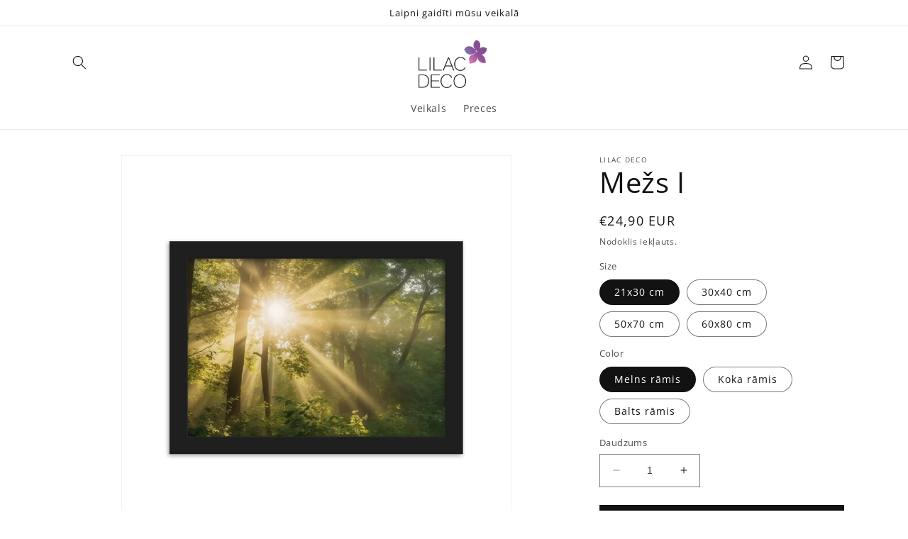

--- FILE ---
content_type: text/html; charset=utf-8
request_url: https://lilacdeco.lv/products/mezs-i
body_size: 35548
content:
<!doctype html>
<html class="no-js" lang="lv">
  <head><script type="text/javascript">
  window.isense_gdpr_privacy_policy_text = "Privātuma politika";
  window.isense_gdpr_accept_button_text = "Pieņemt";
  window.isense_gdpr_close_button_text = "Aizvērt";
  window.isense_gdpr_reject_button_text = "Noraidīt";
  window.isense_gdpr_change_cookies_text = "Preferences";
  window.isense_gdpr_text = "Šī vietne izmanto sīkfailus, lai nodrošinātu jums vislabāko pieredzi mūsu vietnē.";

  window.isense_gdpr_strict_cookies_checkbox = "Stingri nepieciešamie sīkfaili";
  window.isense_gdpr_strict_cookies_text = "Šīs sīkdatnes ir nepieciešamas, lai vietne darbotos, un tās nevar izslēgt. Šādas sīkdatnes tiek iestatītas tikai, reaģējot uz jūsu veiktajām darbībām, piemēram, valodu, valūtu, pieteikšanās sesiju, privātuma preferences. Jūs varat iestatīt savu pārlūkprogrammu, lai bloķētu šos sīkfailus, taču tas var ietekmēt mūsu vietnes darbību.";

  window.isense_gdpr_analytics_cookies_checkbox = "Analytics un statistika";
  window.isense_gdpr_analytics_cookies_text = "Šīs sīkdatnes ļauj mums izmērīt apmeklētāju trafiku un redzēt datplūsmas avotus, apkopojot informāciju datu kopās. Tie arī palīdz mums saprast, kuri produkti un darbības ir populārākas par citiem.";

  window.isense_gdpr_marketing_cookies_checkbox = "Mārketings un atkārtota mērķauditorijas atlase";
  window.isense_gdpr_marketing_cookies_text = "Šīs sīkdatnes parasti iestata mūsu mārketinga un reklāmas partneri. Viņi tos var izmantot, lai izveidotu jūsu interesējošo profilu un vēlāk rādītu jums atbilstošas reklāmas. Ja jūs neatļausit šīs sīkdatnes, jūs neredzēsit jūsu interesēm mērķētas reklāmas.";

  window.isense_gdpr_functionality_cookies_checkbox = "Funkcionālās sīkdatnes";
  window.isense_gdpr_functionality_cookies_text = "Šīs sīkdatnes ļauj mūsu vietnei piedāvāt papildu funkcijas un personiskos iestatījumus. Tos varam iestatīt mēs vai trešo pušu pakalpojumu sniedzēji, kurus esam ievietojuši savās lapās. Ja jūs neatļaujat šos sīkfailus, šie vai daži no šiem pakalpojumiem var nedarboties pareizi.";

  window.isense_gdpr_popup_header = "Izvēlieties sīkfailu veidu, kuru piekrītat izmantot";

  
  window.isense_gdpr_popup_description = "tukša_vērtība";
  

  window.isense_gdpr_dismiss_button_text = "Aizvērt";

  window.isense_gdpr_accept_selected_button_text = "Saglabā manu izvēli";
  window.isense_gdpr_accept_all_button_text = "Pieņemt visu";
  window.isense_gdpr_reject_all_button_text = "Noraidīt visu";

  window.isense_gdpr_data_collection_text = "*Noklikšķinot uz iepriekš minētajām pogām, es dodu savu piekrišanu sava IP un e-pasta (ja esmu reģistrēts) apkopošanai. Lai uzzinātu vairāk, pārbaudiet <a href=\"https://lilacdeco.lv/pages/gdpr-compliance\">GDPR atbilstību</a>";
  
    window.isense_gdpr_cookie__ab = "Šo sīkfailu parasti nodrošina Shopify, un to izmanto saistībā ar piekļuvi tiešsaistes veikala platformas administratora skatam.";
    window.isense_gdpr_cookie__orig_referrer = "Šo sīkfailu parasti nodrošina Shopify, un to izmanto, lai izsekotu galvenās lapas.";
    window.isense_gdpr_cookie_identity_state = "Šo sīkfailu parasti nodrošina Shopify, un to izmanto saistībā ar klienta autentifikāciju.";
    window.isense_gdpr_cookie_identity_customer_account_number = "Šo sīkfailu parasti nodrošina Shopify, un to izmanto saistībā ar klienta autentifikāciju.";
    window.isense_gdpr_cookie__landing_page = "Šo sīkfailu parasti nodrošina Shopify, un to izmanto, lai izsekotu galvenās lapas.";
    window.isense_gdpr_cookie__secure_session_id = "Šo sīkfailu parasti nodrošina Shopify, un to izmanto, lai izsekotu lietotāja sesiju, izmantojot daudzpakāpju norēķinu procesu, un saglabātu saistītu informāciju par pasūtījumu, maksājumu un piegādes informāciju.";
    window.isense_gdpr_cookie_cart = "Šo sīkfailu parasti nodrošina Shopify, un to izmanto saistībā ar iepirkumu grozu.";
    window.isense_gdpr_cookie_cart_sig = "Šo sīkfailu parasti nodrošina Shopify, un tas tiek izmantots saistībā ar norēķināšanos. To izmanto, lai pārbaudītu ratiņu integritāti un nodrošinātu dažu ratiņu darbību veikšanu.";
    window.isense_gdpr_cookie_cart_ts = "Šo sīkfailu parasti nodrošina Shopify, un tas tiek izmantots saistībā ar norēķināšanos.";
    window.isense_gdpr_cookie_cart_ver = "Šo sīkfailu parasti nodrošina Shopify, un tas tiek izmantots saistībā ar iepirkumu grozu.";
    window.isense_gdpr_cookie_cart_currency = "Šo sīkfailu parasti nodrošina Shopify, un tas tiek iestatīts pēc norēķināšanās pabeigšanas, lai nodrošinātu, ka jaunajiem groziem ir tāda pati valūta kā pēdējā norēķināšanās reizē.";
    window.isense_gdpr_cookie_tracked_start_checkout = "Šo sīkfailu parasti nodrošina Shopify, un tas tiek izmantots saistībā ar norēķināšanos.";
    window.isense_gdpr_cookie_storefront_digest = "Šo sīkfailu parasti nodrošina Shopify, un tas saglabā veikala mājaslapas paroles īssavilkumu, ļaujot tirgotājiem priekšskatīt savu veikala mājaslapu, kamēr tā ir aizsargāta ar paroli.";
    window.isense_gdpr_cookie_checkout_token = "Šo sīkfailu parasti nodrošina Shopify, un to izmanto saistībā ar norēķināšanās pakalpojumu.";
    window.isense_gdpr_cookie__shopify_m = "Šo sīkfailu parasti nodrošina Shopify, un to izmanto klientu privātuma iestatījumu pārvaldībai.";
    window.isense_gdpr_cookie__shopify_tm = "Šo sīkfailu parasti nodrošina Shopify, un to izmanto klientu privātuma iestatījumu pārvaldībai.";
    window.isense_gdpr_cookie__shopify_tw = "Šo sīkfailu parasti nodrošina Shopify, un to izmanto klientu privātuma iestatījumu pārvaldībai.";
    window.isense_gdpr_cookie__tracking_consent = "Šo sīkfailu parasti nodrošina Shopify, un to izmanto, lai saglabātu lietotāja preferences, ja tirgotājs ir iestatījis privātuma noteikumus apmeklētāja reģionā.";
    window.isense_gdpr_cookie_secure_customer_sig = "Šo sīkfailu parasti nodrošina Shopify, un to izmanto saistībā ar klienta pieteikšanos.";
    window.isense_gdpr_cookie__shopify_y = "Šis sīkfails ir saistīts ar Shopify analītikas komplektu.";
    window.isense_gdpr_cookie_customer_auth_provider = "Šis sīkfails ir saistīts ar Shopify analītikas komplektu.";
    window.isense_gdpr_cookie_customer_auth_session_created_at = "Šis sīkfails ir saistīts ar Shopify analītikas komplektu.";
    window.isense_gdpr_cookie__y = "";
    window.isense_gdpr_cookie__shopify_s = "Šis sīkfails ir saistīts ar Shopify analītikas komplektu.";
    window.isense_gdpr_cookie__shopify_fs = "Šis sīkfails ir saistīts ar Shopify analītikas komplektu.";
    window.isense_gdpr_cookie__ga = "Šis sīkfaila nosaukums ir saistīts ar Google Universal Analytics";
    window.isense_gdpr_cookie__gid = "Šis sīkfaila nosaukums ir saistīts ar Google Universal Analytics.";
    window.isense_gdpr_cookie__gat = "Šis sīkfaila nosaukums ir saistīts ar Google Universal Analytics.";
    window.isense_gdpr_cookie__shopify_sa_t = "Šis sīkfails ir saistīts ar Shopify analītikas komplektu saistībā ar mārketingu un novirzīšanu.";
    window.isense_gdpr_cookie__shopify_sa_p = "Šis sīkfails ir saistīts ar Shopify analītikas komplektu saistībā ar mārketingu un novirzīšanu.";
    window.isense_gdpr_cookie_IDE = "Šis domēns pieder uzņēmumam Doubleclick (Google). Galvenā biznesa darbība ir: Doubleclick ir Google reāllaika solīšanas reklāmu apmaiņa";
    window.isense_gdpr_cookie__s = "";
    window.isense_gdpr_cookie_GPS = "Šis sīkfails ir saistīts ar YouTube, kas apkopo lietotāju datus, izmantojot vietnēs iegultos videoklipus, kas tiek apkopoti ar profila datiem no citiem Google pakalpojumiem, lai tīmekļa apmeklētājiem rādītu mērķtiecīgu reklāmu plašā viņu un citu vietņu lokā.";
    window.isense_gdpr_cookie_PREF = "Šo sīkfailu, ko var iestatīt Google vai Doubleclick, reklamēšanas partneri var izmantot, lai izveidotu interešu profilu, lai citās vietnēs rādītu atbilstošas reklāmas.";
    window.isense_gdpr_cookie_BizoID = "Šis ir Microsoft MSN pirmās puses sīkfails, lai iespējotu uz lietotāju balstītu saturu.";
    window.isense_gdpr_cookie__fbp = "Facebook izmanto, lai piegādātu virkni reklāmas produktu, piemēram, reāllaika solīšanu no trešo pušu reklāmdevējiem.";
    window.isense_gdpr_cookie___adroll = "Šis sīkfails ir saistīts ar AdRoll";
    window.isense_gdpr_cookie___adroll_v4 = "Šis sīkfails ir saistīts ar AdRoll";
    window.isense_gdpr_cookie___adroll_fpc = "Šis sīkfails ir saistīts ar AdRoll";
    window.isense_gdpr_cookie___ar_v4 = "Šis sīkfails ir saistīts ar AdRoll";
    window.isense_gdpr_cookie_cookieconsent_preferences_disabled = "Šis sīkfails ir saistīts ar lietotni GDPR/CCPA + Cookie Management un tiek izmantots klienta piekrišanas glabāšanai.";
    window.isense_gdpr_cookie_cookieconsent_status = "Šis sīkfails ir saistīts ar lietotni GDPR/CCPA + Cookie Management un tiek izmantots klienta piekrišanas glabāšanai.";
    window.isense_gdpr_cookie_no_info = "There is no information about this cookie yet.";
</script>
    <meta charset="utf-8">
    <meta http-equiv="X-UA-Compatible" content="IE=edge">
    <meta name="viewport" content="width=device-width,initial-scale=1">
    <meta name="theme-color" content="">
    <link rel="canonical" href="https://lilacdeco.lv/products/mezs-i">
    <link rel="preconnect" href="https://cdn.shopify.com" crossorigin><link rel="preconnect" href="https://fonts.shopifycdn.com" crossorigin><title>
      Mežs I
 &ndash; LILAC DECO</title>

    
      <meta name="description" content="Vairo laimi savā apkārtējā vidē! Tava vide ir tavs informācijas avots, no kura tu uzņem informāciju katru dienu. Tava vide faktiski ir tava 3D formāta sapņu kolāža. Padomā, ko tajā tu katru dienu ieraugi. Vairāki simti pētījumu apliecina milzīgo dabas devumu mūsu visu labā- ne tikai atrašanās dabā, bet arī tās vērošna ">
    

    

<meta property="og:site_name" content="LILAC DECO">
<meta property="og:url" content="https://lilacdeco.lv/products/mezs-i">
<meta property="og:title" content="Mežs I">
<meta property="og:type" content="product">
<meta property="og:description" content="Vairo laimi savā apkārtējā vidē! Tava vide ir tavs informācijas avots, no kura tu uzņem informāciju katru dienu. Tava vide faktiski ir tava 3D formāta sapņu kolāža. Padomā, ko tajā tu katru dienu ieraugi. Vairāki simti pētījumu apliecina milzīgo dabas devumu mūsu visu labā- ne tikai atrašanās dabā, bet arī tās vērošna "><meta property="og:image" content="http://lilacdeco.lv/cdn/shop/files/Mezs_I.png?v=1712686630">
  <meta property="og:image:secure_url" content="https://lilacdeco.lv/cdn/shop/files/Mezs_I.png?v=1712686630">
  <meta property="og:image:width" content="1080">
  <meta property="og:image:height" content="1080"><meta property="og:price:amount" content="24,90">
  <meta property="og:price:currency" content="EUR"><meta name="twitter:card" content="summary_large_image">
<meta name="twitter:title" content="Mežs I">
<meta name="twitter:description" content="Vairo laimi savā apkārtējā vidē! Tava vide ir tavs informācijas avots, no kura tu uzņem informāciju katru dienu. Tava vide faktiski ir tava 3D formāta sapņu kolāža. Padomā, ko tajā tu katru dienu ieraugi. Vairāki simti pētījumu apliecina milzīgo dabas devumu mūsu visu labā- ne tikai atrašanās dabā, bet arī tās vērošna ">


    <script src="//lilacdeco.lv/cdn/shop/t/3/assets/constants.js?v=165488195745554878101676066151" defer="defer"></script>
    <script src="//lilacdeco.lv/cdn/shop/t/3/assets/pubsub.js?v=2921868252632587581676066153" defer="defer"></script>
    <script src="//lilacdeco.lv/cdn/shop/t/3/assets/global.js?v=85297797553816670871676066152" defer="defer"></script>
    <script>window.performance && window.performance.mark && window.performance.mark('shopify.content_for_header.start');</script><meta name="facebook-domain-verification" content="rr0eqp33txo6acpnxhvvg80swbdbjc">
<meta id="shopify-digital-wallet" name="shopify-digital-wallet" content="/57012158632/digital_wallets/dialog">
<link rel="alternate" hreflang="x-default" href="https://lilacdeco.lv/products/mezs-i">
<link rel="alternate" hreflang="lv" href="https://lilacdeco.lv/products/mezs-i">
<link rel="alternate" hreflang="en" href="https://lilacdeco.lv/en/products/mezs-i">
<link rel="alternate" type="application/json+oembed" href="https://lilacdeco.lv/products/mezs-i.oembed">
<script async="async" src="/checkouts/internal/preloads.js?locale=lv-LV"></script>
<script id="shopify-features" type="application/json">{"accessToken":"d69364d225de98f8a537e49d0e3daf83","betas":["rich-media-storefront-analytics"],"domain":"lilacdeco.lv","predictiveSearch":true,"shopId":57012158632,"locale":"en"}</script>
<script>var Shopify = Shopify || {};
Shopify.shop = "artwithmeaning.myshopify.com";
Shopify.locale = "lv";
Shopify.currency = {"active":"EUR","rate":"1.0"};
Shopify.country = "LV";
Shopify.theme = {"name":"Dawn","id":133032935592,"schema_name":"Dawn","schema_version":"8.0.0","theme_store_id":887,"role":"main"};
Shopify.theme.handle = "null";
Shopify.theme.style = {"id":null,"handle":null};
Shopify.cdnHost = "lilacdeco.lv/cdn";
Shopify.routes = Shopify.routes || {};
Shopify.routes.root = "/";</script>
<script type="module">!function(o){(o.Shopify=o.Shopify||{}).modules=!0}(window);</script>
<script>!function(o){function n(){var o=[];function n(){o.push(Array.prototype.slice.apply(arguments))}return n.q=o,n}var t=o.Shopify=o.Shopify||{};t.loadFeatures=n(),t.autoloadFeatures=n()}(window);</script>
<script id="shop-js-analytics" type="application/json">{"pageType":"product"}</script>
<script defer="defer" async type="module" src="//lilacdeco.lv/cdn/shopifycloud/shop-js/modules/v2/client.init-shop-cart-sync_BdyHc3Nr.en.esm.js"></script>
<script defer="defer" async type="module" src="//lilacdeco.lv/cdn/shopifycloud/shop-js/modules/v2/chunk.common_Daul8nwZ.esm.js"></script>
<script type="module">
  await import("//lilacdeco.lv/cdn/shopifycloud/shop-js/modules/v2/client.init-shop-cart-sync_BdyHc3Nr.en.esm.js");
await import("//lilacdeco.lv/cdn/shopifycloud/shop-js/modules/v2/chunk.common_Daul8nwZ.esm.js");

  window.Shopify.SignInWithShop?.initShopCartSync?.({"fedCMEnabled":true,"windoidEnabled":true});

</script>
<script>(function() {
  var isLoaded = false;
  function asyncLoad() {
    if (isLoaded) return;
    isLoaded = true;
    var urls = ["https:\/\/gdprcdn.b-cdn.net\/js\/gdpr_cookie_consent.min.js?shop=artwithmeaning.myshopify.com","\/\/cdn.shopify.com\/proxy\/520a0553786eaa4121ef3218d97cdd6bd3ea133bd286d6791ca380f64eea0d14\/static.cdn.printful.com\/static\/js\/external\/shopify-product-customizer.js?v=0.28\u0026shop=artwithmeaning.myshopify.com\u0026sp-cache-control=cHVibGljLCBtYXgtYWdlPTkwMA"];
    for (var i = 0; i < urls.length; i++) {
      var s = document.createElement('script');
      s.type = 'text/javascript';
      s.async = true;
      s.src = urls[i];
      var x = document.getElementsByTagName('script')[0];
      x.parentNode.insertBefore(s, x);
    }
  };
  if(window.attachEvent) {
    window.attachEvent('onload', asyncLoad);
  } else {
    window.addEventListener('load', asyncLoad, false);
  }
})();</script>
<script id="__st">var __st={"a":57012158632,"offset":7200,"reqid":"c096fc6c-8ada-4875-8112-7a628dc165c5-1768964550","pageurl":"lilacdeco.lv\/products\/mezs-i","u":"8319c72a9548","p":"product","rtyp":"product","rid":8960112853324};</script>
<script>window.ShopifyPaypalV4VisibilityTracking = true;</script>
<script id="captcha-bootstrap">!function(){'use strict';const t='contact',e='account',n='new_comment',o=[[t,t],['blogs',n],['comments',n],[t,'customer']],c=[[e,'customer_login'],[e,'guest_login'],[e,'recover_customer_password'],[e,'create_customer']],r=t=>t.map((([t,e])=>`form[action*='/${t}']:not([data-nocaptcha='true']) input[name='form_type'][value='${e}']`)).join(','),a=t=>()=>t?[...document.querySelectorAll(t)].map((t=>t.form)):[];function s(){const t=[...o],e=r(t);return a(e)}const i='password',u='form_key',d=['recaptcha-v3-token','g-recaptcha-response','h-captcha-response',i],f=()=>{try{return window.sessionStorage}catch{return}},m='__shopify_v',_=t=>t.elements[u];function p(t,e,n=!1){try{const o=window.sessionStorage,c=JSON.parse(o.getItem(e)),{data:r}=function(t){const{data:e,action:n}=t;return t[m]||n?{data:e,action:n}:{data:t,action:n}}(c);for(const[e,n]of Object.entries(r))t.elements[e]&&(t.elements[e].value=n);n&&o.removeItem(e)}catch(o){console.error('form repopulation failed',{error:o})}}const l='form_type',E='cptcha';function T(t){t.dataset[E]=!0}const w=window,h=w.document,L='Shopify',v='ce_forms',y='captcha';let A=!1;((t,e)=>{const n=(g='f06e6c50-85a8-45c8-87d0-21a2b65856fe',I='https://cdn.shopify.com/shopifycloud/storefront-forms-hcaptcha/ce_storefront_forms_captcha_hcaptcha.v1.5.2.iife.js',D={infoText:'Protected by hCaptcha',privacyText:'Privacy',termsText:'Terms'},(t,e,n)=>{const o=w[L][v],c=o.bindForm;if(c)return c(t,g,e,D).then(n);var r;o.q.push([[t,g,e,D],n]),r=I,A||(h.body.append(Object.assign(h.createElement('script'),{id:'captcha-provider',async:!0,src:r})),A=!0)});var g,I,D;w[L]=w[L]||{},w[L][v]=w[L][v]||{},w[L][v].q=[],w[L][y]=w[L][y]||{},w[L][y].protect=function(t,e){n(t,void 0,e),T(t)},Object.freeze(w[L][y]),function(t,e,n,w,h,L){const[v,y,A,g]=function(t,e,n){const i=e?o:[],u=t?c:[],d=[...i,...u],f=r(d),m=r(i),_=r(d.filter((([t,e])=>n.includes(e))));return[a(f),a(m),a(_),s()]}(w,h,L),I=t=>{const e=t.target;return e instanceof HTMLFormElement?e:e&&e.form},D=t=>v().includes(t);t.addEventListener('submit',(t=>{const e=I(t);if(!e)return;const n=D(e)&&!e.dataset.hcaptchaBound&&!e.dataset.recaptchaBound,o=_(e),c=g().includes(e)&&(!o||!o.value);(n||c)&&t.preventDefault(),c&&!n&&(function(t){try{if(!f())return;!function(t){const e=f();if(!e)return;const n=_(t);if(!n)return;const o=n.value;o&&e.removeItem(o)}(t);const e=Array.from(Array(32),(()=>Math.random().toString(36)[2])).join('');!function(t,e){_(t)||t.append(Object.assign(document.createElement('input'),{type:'hidden',name:u})),t.elements[u].value=e}(t,e),function(t,e){const n=f();if(!n)return;const o=[...t.querySelectorAll(`input[type='${i}']`)].map((({name:t})=>t)),c=[...d,...o],r={};for(const[a,s]of new FormData(t).entries())c.includes(a)||(r[a]=s);n.setItem(e,JSON.stringify({[m]:1,action:t.action,data:r}))}(t,e)}catch(e){console.error('failed to persist form',e)}}(e),e.submit())}));const S=(t,e)=>{t&&!t.dataset[E]&&(n(t,e.some((e=>e===t))),T(t))};for(const o of['focusin','change'])t.addEventListener(o,(t=>{const e=I(t);D(e)&&S(e,y())}));const B=e.get('form_key'),M=e.get(l),P=B&&M;t.addEventListener('DOMContentLoaded',(()=>{const t=y();if(P)for(const e of t)e.elements[l].value===M&&p(e,B);[...new Set([...A(),...v().filter((t=>'true'===t.dataset.shopifyCaptcha))])].forEach((e=>S(e,t)))}))}(h,new URLSearchParams(w.location.search),n,t,e,['guest_login'])})(!0,!0)}();</script>
<script integrity="sha256-4kQ18oKyAcykRKYeNunJcIwy7WH5gtpwJnB7kiuLZ1E=" data-source-attribution="shopify.loadfeatures" defer="defer" src="//lilacdeco.lv/cdn/shopifycloud/storefront/assets/storefront/load_feature-a0a9edcb.js" crossorigin="anonymous"></script>
<script data-source-attribution="shopify.dynamic_checkout.dynamic.init">var Shopify=Shopify||{};Shopify.PaymentButton=Shopify.PaymentButton||{isStorefrontPortableWallets:!0,init:function(){window.Shopify.PaymentButton.init=function(){};var t=document.createElement("script");t.src="https://lilacdeco.lv/cdn/shopifycloud/portable-wallets/latest/portable-wallets.en.js",t.type="module",document.head.appendChild(t)}};
</script>
<script data-source-attribution="shopify.dynamic_checkout.buyer_consent">
  function portableWalletsHideBuyerConsent(e){var t=document.getElementById("shopify-buyer-consent"),n=document.getElementById("shopify-subscription-policy-button");t&&n&&(t.classList.add("hidden"),t.setAttribute("aria-hidden","true"),n.removeEventListener("click",e))}function portableWalletsShowBuyerConsent(e){var t=document.getElementById("shopify-buyer-consent"),n=document.getElementById("shopify-subscription-policy-button");t&&n&&(t.classList.remove("hidden"),t.removeAttribute("aria-hidden"),n.addEventListener("click",e))}window.Shopify?.PaymentButton&&(window.Shopify.PaymentButton.hideBuyerConsent=portableWalletsHideBuyerConsent,window.Shopify.PaymentButton.showBuyerConsent=portableWalletsShowBuyerConsent);
</script>
<script data-source-attribution="shopify.dynamic_checkout.cart.bootstrap">document.addEventListener("DOMContentLoaded",(function(){function t(){return document.querySelector("shopify-accelerated-checkout-cart, shopify-accelerated-checkout")}if(t())Shopify.PaymentButton.init();else{new MutationObserver((function(e,n){t()&&(Shopify.PaymentButton.init(),n.disconnect())})).observe(document.body,{childList:!0,subtree:!0})}}));
</script>
<link id="shopify-accelerated-checkout-styles" rel="stylesheet" media="screen" href="https://lilacdeco.lv/cdn/shopifycloud/portable-wallets/latest/accelerated-checkout-backwards-compat.css" crossorigin="anonymous">
<style id="shopify-accelerated-checkout-cart">
        #shopify-buyer-consent {
  margin-top: 1em;
  display: inline-block;
  width: 100%;
}

#shopify-buyer-consent.hidden {
  display: none;
}

#shopify-subscription-policy-button {
  background: none;
  border: none;
  padding: 0;
  text-decoration: underline;
  font-size: inherit;
  cursor: pointer;
}

#shopify-subscription-policy-button::before {
  box-shadow: none;
}

      </style>
<script id="sections-script" data-sections="header,footer" defer="defer" src="//lilacdeco.lv/cdn/shop/t/3/compiled_assets/scripts.js?v=779"></script>
<script>window.performance && window.performance.mark && window.performance.mark('shopify.content_for_header.end');</script>


    <style data-shopify>
      @font-face {
  font-family: "Open Sans";
  font-weight: 400;
  font-style: normal;
  font-display: swap;
  src: url("//lilacdeco.lv/cdn/fonts/open_sans/opensans_n4.c32e4d4eca5273f6d4ee95ddf54b5bbb75fc9b61.woff2") format("woff2"),
       url("//lilacdeco.lv/cdn/fonts/open_sans/opensans_n4.5f3406f8d94162b37bfa232b486ac93ee892406d.woff") format("woff");
}

      @font-face {
  font-family: "Open Sans";
  font-weight: 700;
  font-style: normal;
  font-display: swap;
  src: url("//lilacdeco.lv/cdn/fonts/open_sans/opensans_n7.a9393be1574ea8606c68f4441806b2711d0d13e4.woff2") format("woff2"),
       url("//lilacdeco.lv/cdn/fonts/open_sans/opensans_n7.7b8af34a6ebf52beb1a4c1d8c73ad6910ec2e553.woff") format("woff");
}

      @font-face {
  font-family: "Open Sans";
  font-weight: 400;
  font-style: italic;
  font-display: swap;
  src: url("//lilacdeco.lv/cdn/fonts/open_sans/opensans_i4.6f1d45f7a46916cc95c694aab32ecbf7509cbf33.woff2") format("woff2"),
       url("//lilacdeco.lv/cdn/fonts/open_sans/opensans_i4.4efaa52d5a57aa9a57c1556cc2b7465d18839daa.woff") format("woff");
}

      @font-face {
  font-family: "Open Sans";
  font-weight: 700;
  font-style: italic;
  font-display: swap;
  src: url("//lilacdeco.lv/cdn/fonts/open_sans/opensans_i7.916ced2e2ce15f7fcd95d196601a15e7b89ee9a4.woff2") format("woff2"),
       url("//lilacdeco.lv/cdn/fonts/open_sans/opensans_i7.99a9cff8c86ea65461de497ade3d515a98f8b32a.woff") format("woff");
}

      @font-face {
  font-family: "Open Sans";
  font-weight: 400;
  font-style: normal;
  font-display: swap;
  src: url("//lilacdeco.lv/cdn/fonts/open_sans/opensans_n4.c32e4d4eca5273f6d4ee95ddf54b5bbb75fc9b61.woff2") format("woff2"),
       url("//lilacdeco.lv/cdn/fonts/open_sans/opensans_n4.5f3406f8d94162b37bfa232b486ac93ee892406d.woff") format("woff");
}


      :root {
        --font-body-family: "Open Sans", sans-serif;
        --font-body-style: normal;
        --font-body-weight: 400;
        --font-body-weight-bold: 700;

        --font-heading-family: "Open Sans", sans-serif;
        --font-heading-style: normal;
        --font-heading-weight: 400;

        --font-body-scale: 1.0;
        --font-heading-scale: 1.0;

        --color-base-text: 18, 18, 18;
        --color-shadow: 18, 18, 18;
        --color-base-background-1: 255, 255, 255;
        --color-base-background-2: 243, 243, 243;
        --color-base-solid-button-labels: 255, 255, 255;
        --color-base-outline-button-labels: 18, 18, 18;
        --color-base-accent-1: 18, 18, 18;
        --color-base-accent-2: 188, 71, 88;
        --payment-terms-background-color: #ffffff;

        --gradient-base-background-1: #ffffff;
        --gradient-base-background-2: #f3f3f3;
        --gradient-base-accent-1: #121212;
        --gradient-base-accent-2: #bc4758;

        --media-padding: px;
        --media-border-opacity: 0.05;
        --media-border-width: 1px;
        --media-radius: 0px;
        --media-shadow-opacity: 0.0;
        --media-shadow-horizontal-offset: 0px;
        --media-shadow-vertical-offset: 4px;
        --media-shadow-blur-radius: 5px;
        --media-shadow-visible: 0;

        --page-width: 120rem;
        --page-width-margin: 0rem;

        --product-card-image-padding: 0.0rem;
        --product-card-corner-radius: 0.0rem;
        --product-card-text-alignment: left;
        --product-card-border-width: 0.0rem;
        --product-card-border-opacity: 0.1;
        --product-card-shadow-opacity: 0.0;
        --product-card-shadow-visible: 0;
        --product-card-shadow-horizontal-offset: 0.0rem;
        --product-card-shadow-vertical-offset: 0.4rem;
        --product-card-shadow-blur-radius: 0.5rem;

        --collection-card-image-padding: 0.0rem;
        --collection-card-corner-radius: 0.0rem;
        --collection-card-text-alignment: left;
        --collection-card-border-width: 0.0rem;
        --collection-card-border-opacity: 0.1;
        --collection-card-shadow-opacity: 0.0;
        --collection-card-shadow-visible: 0;
        --collection-card-shadow-horizontal-offset: 0.0rem;
        --collection-card-shadow-vertical-offset: 0.4rem;
        --collection-card-shadow-blur-radius: 0.5rem;

        --blog-card-image-padding: 0.0rem;
        --blog-card-corner-radius: 0.0rem;
        --blog-card-text-alignment: left;
        --blog-card-border-width: 0.0rem;
        --blog-card-border-opacity: 0.1;
        --blog-card-shadow-opacity: 0.0;
        --blog-card-shadow-visible: 0;
        --blog-card-shadow-horizontal-offset: 0.0rem;
        --blog-card-shadow-vertical-offset: 0.4rem;
        --blog-card-shadow-blur-radius: 0.5rem;

        --badge-corner-radius: 4.0rem;

        --popup-border-width: 1px;
        --popup-border-opacity: 0.1;
        --popup-corner-radius: 0px;
        --popup-shadow-opacity: 0.0;
        --popup-shadow-horizontal-offset: 0px;
        --popup-shadow-vertical-offset: 4px;
        --popup-shadow-blur-radius: 5px;

        --drawer-border-width: 1px;
        --drawer-border-opacity: 0.1;
        --drawer-shadow-opacity: 0.0;
        --drawer-shadow-horizontal-offset: 0px;
        --drawer-shadow-vertical-offset: 4px;
        --drawer-shadow-blur-radius: 5px;

        --spacing-sections-desktop: 0px;
        --spacing-sections-mobile: 0px;

        --grid-desktop-vertical-spacing: 8px;
        --grid-desktop-horizontal-spacing: 8px;
        --grid-mobile-vertical-spacing: 4px;
        --grid-mobile-horizontal-spacing: 4px;

        --text-boxes-border-opacity: 0.1;
        --text-boxes-border-width: 0px;
        --text-boxes-radius: 0px;
        --text-boxes-shadow-opacity: 0.0;
        --text-boxes-shadow-visible: 0;
        --text-boxes-shadow-horizontal-offset: 0px;
        --text-boxes-shadow-vertical-offset: 4px;
        --text-boxes-shadow-blur-radius: 5px;

        --buttons-radius: 0px;
        --buttons-radius-outset: 0px;
        --buttons-border-width: 1px;
        --buttons-border-opacity: 1.0;
        --buttons-shadow-opacity: 0.0;
        --buttons-shadow-visible: 0;
        --buttons-shadow-horizontal-offset: 0px;
        --buttons-shadow-vertical-offset: 4px;
        --buttons-shadow-blur-radius: 5px;
        --buttons-border-offset: 0px;

        --inputs-radius: 0px;
        --inputs-border-width: 1px;
        --inputs-border-opacity: 0.55;
        --inputs-shadow-opacity: 0.0;
        --inputs-shadow-horizontal-offset: 0px;
        --inputs-margin-offset: 0px;
        --inputs-shadow-vertical-offset: 4px;
        --inputs-shadow-blur-radius: 5px;
        --inputs-radius-outset: 0px;

        --variant-pills-radius: 40px;
        --variant-pills-border-width: 1px;
        --variant-pills-border-opacity: 0.55;
        --variant-pills-shadow-opacity: 0.0;
        --variant-pills-shadow-horizontal-offset: 0px;
        --variant-pills-shadow-vertical-offset: 4px;
        --variant-pills-shadow-blur-radius: 5px;
      }

      *,
      *::before,
      *::after {
        box-sizing: inherit;
      }

      html {
        box-sizing: border-box;
        font-size: calc(var(--font-body-scale) * 62.5%);
        height: 100%;
      }

      body {
        display: grid;
        grid-template-rows: auto auto 1fr auto;
        grid-template-columns: 100%;
        min-height: 100%;
        margin: 0;
        font-size: 1.5rem;
        letter-spacing: 0.06rem;
        line-height: calc(1 + 0.8 / var(--font-body-scale));
        font-family: var(--font-body-family);
        font-style: var(--font-body-style);
        font-weight: var(--font-body-weight);
      }

      @media screen and (min-width: 750px) {
        body {
          font-size: 1.6rem;
        }
      }
    </style>

    <link href="//lilacdeco.lv/cdn/shop/t/3/assets/base.css?v=831047894957930821676066153" rel="stylesheet" type="text/css" media="all" />
<link rel="preload" as="font" href="//lilacdeco.lv/cdn/fonts/open_sans/opensans_n4.c32e4d4eca5273f6d4ee95ddf54b5bbb75fc9b61.woff2" type="font/woff2" crossorigin><link rel="preload" as="font" href="//lilacdeco.lv/cdn/fonts/open_sans/opensans_n4.c32e4d4eca5273f6d4ee95ddf54b5bbb75fc9b61.woff2" type="font/woff2" crossorigin><script>document.documentElement.className = document.documentElement.className.replace('no-js', 'js');
    if (Shopify.designMode) {
      document.documentElement.classList.add('shopify-design-mode');
    }
    </script>
  

<!-- BEGIN app block: shopify://apps/pagefly-page-builder/blocks/app-embed/83e179f7-59a0-4589-8c66-c0dddf959200 -->

<!-- BEGIN app snippet: pagefly-cro-ab-testing-main -->







<script>
  ;(function () {
    const url = new URL(window.location)
    const viewParam = url.searchParams.get('view')
    if (viewParam && viewParam.includes('variant-pf-')) {
      url.searchParams.set('pf_v', viewParam)
      url.searchParams.delete('view')
      window.history.replaceState({}, '', url)
    }
  })()
</script>



<script type='module'>
  
  window.PAGEFLY_CRO = window.PAGEFLY_CRO || {}

  window.PAGEFLY_CRO['data_debug'] = {
    original_template_suffix: "all_products",
    allow_ab_test: false,
    ab_test_start_time: 0,
    ab_test_end_time: 0,
    today_date_time: 1768964551000,
  }
  window.PAGEFLY_CRO['GA4'] = { enabled: false}
</script>

<!-- END app snippet -->








  <script src='https://cdn.shopify.com/extensions/019bb4f9-aed6-78a3-be91-e9d44663e6bf/pagefly-page-builder-215/assets/pagefly-helper.js' defer='defer'></script>

  <script src='https://cdn.shopify.com/extensions/019bb4f9-aed6-78a3-be91-e9d44663e6bf/pagefly-page-builder-215/assets/pagefly-general-helper.js' defer='defer'></script>

  <script src='https://cdn.shopify.com/extensions/019bb4f9-aed6-78a3-be91-e9d44663e6bf/pagefly-page-builder-215/assets/pagefly-snap-slider.js' defer='defer'></script>

  <script src='https://cdn.shopify.com/extensions/019bb4f9-aed6-78a3-be91-e9d44663e6bf/pagefly-page-builder-215/assets/pagefly-slideshow-v3.js' defer='defer'></script>

  <script src='https://cdn.shopify.com/extensions/019bb4f9-aed6-78a3-be91-e9d44663e6bf/pagefly-page-builder-215/assets/pagefly-slideshow-v4.js' defer='defer'></script>

  <script src='https://cdn.shopify.com/extensions/019bb4f9-aed6-78a3-be91-e9d44663e6bf/pagefly-page-builder-215/assets/pagefly-glider.js' defer='defer'></script>

  <script src='https://cdn.shopify.com/extensions/019bb4f9-aed6-78a3-be91-e9d44663e6bf/pagefly-page-builder-215/assets/pagefly-slideshow-v1-v2.js' defer='defer'></script>

  <script src='https://cdn.shopify.com/extensions/019bb4f9-aed6-78a3-be91-e9d44663e6bf/pagefly-page-builder-215/assets/pagefly-product-media.js' defer='defer'></script>

  <script src='https://cdn.shopify.com/extensions/019bb4f9-aed6-78a3-be91-e9d44663e6bf/pagefly-page-builder-215/assets/pagefly-product.js' defer='defer'></script>


<script id='pagefly-helper-data' type='application/json'>
  {
    "page_optimization": {
      "assets_prefetching": false
    },
    "elements_asset_mapper": {
      "Accordion": "https://cdn.shopify.com/extensions/019bb4f9-aed6-78a3-be91-e9d44663e6bf/pagefly-page-builder-215/assets/pagefly-accordion.js",
      "Accordion3": "https://cdn.shopify.com/extensions/019bb4f9-aed6-78a3-be91-e9d44663e6bf/pagefly-page-builder-215/assets/pagefly-accordion3.js",
      "CountDown": "https://cdn.shopify.com/extensions/019bb4f9-aed6-78a3-be91-e9d44663e6bf/pagefly-page-builder-215/assets/pagefly-countdown.js",
      "GMap1": "https://cdn.shopify.com/extensions/019bb4f9-aed6-78a3-be91-e9d44663e6bf/pagefly-page-builder-215/assets/pagefly-gmap.js",
      "GMap2": "https://cdn.shopify.com/extensions/019bb4f9-aed6-78a3-be91-e9d44663e6bf/pagefly-page-builder-215/assets/pagefly-gmap.js",
      "GMapBasicV2": "https://cdn.shopify.com/extensions/019bb4f9-aed6-78a3-be91-e9d44663e6bf/pagefly-page-builder-215/assets/pagefly-gmap.js",
      "GMapAdvancedV2": "https://cdn.shopify.com/extensions/019bb4f9-aed6-78a3-be91-e9d44663e6bf/pagefly-page-builder-215/assets/pagefly-gmap.js",
      "HTML.Video": "https://cdn.shopify.com/extensions/019bb4f9-aed6-78a3-be91-e9d44663e6bf/pagefly-page-builder-215/assets/pagefly-htmlvideo.js",
      "HTML.Video2": "https://cdn.shopify.com/extensions/019bb4f9-aed6-78a3-be91-e9d44663e6bf/pagefly-page-builder-215/assets/pagefly-htmlvideo2.js",
      "HTML.Video3": "https://cdn.shopify.com/extensions/019bb4f9-aed6-78a3-be91-e9d44663e6bf/pagefly-page-builder-215/assets/pagefly-htmlvideo2.js",
      "BackgroundVideo": "https://cdn.shopify.com/extensions/019bb4f9-aed6-78a3-be91-e9d44663e6bf/pagefly-page-builder-215/assets/pagefly-htmlvideo2.js",
      "Instagram": "https://cdn.shopify.com/extensions/019bb4f9-aed6-78a3-be91-e9d44663e6bf/pagefly-page-builder-215/assets/pagefly-instagram.js",
      "Instagram2": "https://cdn.shopify.com/extensions/019bb4f9-aed6-78a3-be91-e9d44663e6bf/pagefly-page-builder-215/assets/pagefly-instagram.js",
      "Insta3": "https://cdn.shopify.com/extensions/019bb4f9-aed6-78a3-be91-e9d44663e6bf/pagefly-page-builder-215/assets/pagefly-instagram3.js",
      "Tabs": "https://cdn.shopify.com/extensions/019bb4f9-aed6-78a3-be91-e9d44663e6bf/pagefly-page-builder-215/assets/pagefly-tab.js",
      "Tabs3": "https://cdn.shopify.com/extensions/019bb4f9-aed6-78a3-be91-e9d44663e6bf/pagefly-page-builder-215/assets/pagefly-tab3.js",
      "ProductBox": "https://cdn.shopify.com/extensions/019bb4f9-aed6-78a3-be91-e9d44663e6bf/pagefly-page-builder-215/assets/pagefly-cart.js",
      "FBPageBox2": "https://cdn.shopify.com/extensions/019bb4f9-aed6-78a3-be91-e9d44663e6bf/pagefly-page-builder-215/assets/pagefly-facebook.js",
      "FBLikeButton2": "https://cdn.shopify.com/extensions/019bb4f9-aed6-78a3-be91-e9d44663e6bf/pagefly-page-builder-215/assets/pagefly-facebook.js",
      "TwitterFeed2": "https://cdn.shopify.com/extensions/019bb4f9-aed6-78a3-be91-e9d44663e6bf/pagefly-page-builder-215/assets/pagefly-twitter.js",
      "Paragraph4": "https://cdn.shopify.com/extensions/019bb4f9-aed6-78a3-be91-e9d44663e6bf/pagefly-page-builder-215/assets/pagefly-paragraph4.js",

      "AliReviews": "https://cdn.shopify.com/extensions/019bb4f9-aed6-78a3-be91-e9d44663e6bf/pagefly-page-builder-215/assets/pagefly-3rd-elements.js",
      "BackInStock": "https://cdn.shopify.com/extensions/019bb4f9-aed6-78a3-be91-e9d44663e6bf/pagefly-page-builder-215/assets/pagefly-3rd-elements.js",
      "GloboBackInStock": "https://cdn.shopify.com/extensions/019bb4f9-aed6-78a3-be91-e9d44663e6bf/pagefly-page-builder-215/assets/pagefly-3rd-elements.js",
      "GrowaveWishlist": "https://cdn.shopify.com/extensions/019bb4f9-aed6-78a3-be91-e9d44663e6bf/pagefly-page-builder-215/assets/pagefly-3rd-elements.js",
      "InfiniteOptionsShopPad": "https://cdn.shopify.com/extensions/019bb4f9-aed6-78a3-be91-e9d44663e6bf/pagefly-page-builder-215/assets/pagefly-3rd-elements.js",
      "InkybayProductPersonalizer": "https://cdn.shopify.com/extensions/019bb4f9-aed6-78a3-be91-e9d44663e6bf/pagefly-page-builder-215/assets/pagefly-3rd-elements.js",
      "LimeSpot": "https://cdn.shopify.com/extensions/019bb4f9-aed6-78a3-be91-e9d44663e6bf/pagefly-page-builder-215/assets/pagefly-3rd-elements.js",
      "Loox": "https://cdn.shopify.com/extensions/019bb4f9-aed6-78a3-be91-e9d44663e6bf/pagefly-page-builder-215/assets/pagefly-3rd-elements.js",
      "Opinew": "https://cdn.shopify.com/extensions/019bb4f9-aed6-78a3-be91-e9d44663e6bf/pagefly-page-builder-215/assets/pagefly-3rd-elements.js",
      "Powr": "https://cdn.shopify.com/extensions/019bb4f9-aed6-78a3-be91-e9d44663e6bf/pagefly-page-builder-215/assets/pagefly-3rd-elements.js",
      "ProductReviews": "https://cdn.shopify.com/extensions/019bb4f9-aed6-78a3-be91-e9d44663e6bf/pagefly-page-builder-215/assets/pagefly-3rd-elements.js",
      "PushOwl": "https://cdn.shopify.com/extensions/019bb4f9-aed6-78a3-be91-e9d44663e6bf/pagefly-page-builder-215/assets/pagefly-3rd-elements.js",
      "ReCharge": "https://cdn.shopify.com/extensions/019bb4f9-aed6-78a3-be91-e9d44663e6bf/pagefly-page-builder-215/assets/pagefly-3rd-elements.js",
      "Rivyo": "https://cdn.shopify.com/extensions/019bb4f9-aed6-78a3-be91-e9d44663e6bf/pagefly-page-builder-215/assets/pagefly-3rd-elements.js",
      "TrackingMore": "https://cdn.shopify.com/extensions/019bb4f9-aed6-78a3-be91-e9d44663e6bf/pagefly-page-builder-215/assets/pagefly-3rd-elements.js",
      "Vitals": "https://cdn.shopify.com/extensions/019bb4f9-aed6-78a3-be91-e9d44663e6bf/pagefly-page-builder-215/assets/pagefly-3rd-elements.js",
      "Wiser": "https://cdn.shopify.com/extensions/019bb4f9-aed6-78a3-be91-e9d44663e6bf/pagefly-page-builder-215/assets/pagefly-3rd-elements.js"
    },
    "custom_elements_mapper": {
      "pf-click-action-element": "https://cdn.shopify.com/extensions/019bb4f9-aed6-78a3-be91-e9d44663e6bf/pagefly-page-builder-215/assets/pagefly-click-action-element.js",
      "pf-dialog-element": "https://cdn.shopify.com/extensions/019bb4f9-aed6-78a3-be91-e9d44663e6bf/pagefly-page-builder-215/assets/pagefly-dialog-element.js"
    }
  }
</script>


<!-- END app block --><link href="https://monorail-edge.shopifysvc.com" rel="dns-prefetch">
<script>(function(){if ("sendBeacon" in navigator && "performance" in window) {try {var session_token_from_headers = performance.getEntriesByType('navigation')[0].serverTiming.find(x => x.name == '_s').description;} catch {var session_token_from_headers = undefined;}var session_cookie_matches = document.cookie.match(/_shopify_s=([^;]*)/);var session_token_from_cookie = session_cookie_matches && session_cookie_matches.length === 2 ? session_cookie_matches[1] : "";var session_token = session_token_from_headers || session_token_from_cookie || "";function handle_abandonment_event(e) {var entries = performance.getEntries().filter(function(entry) {return /monorail-edge.shopifysvc.com/.test(entry.name);});if (!window.abandonment_tracked && entries.length === 0) {window.abandonment_tracked = true;var currentMs = Date.now();var navigation_start = performance.timing.navigationStart;var payload = {shop_id: 57012158632,url: window.location.href,navigation_start,duration: currentMs - navigation_start,session_token,page_type: "product"};window.navigator.sendBeacon("https://monorail-edge.shopifysvc.com/v1/produce", JSON.stringify({schema_id: "online_store_buyer_site_abandonment/1.1",payload: payload,metadata: {event_created_at_ms: currentMs,event_sent_at_ms: currentMs}}));}}window.addEventListener('pagehide', handle_abandonment_event);}}());</script>
<script id="web-pixels-manager-setup">(function e(e,d,r,n,o){if(void 0===o&&(o={}),!Boolean(null===(a=null===(i=window.Shopify)||void 0===i?void 0:i.analytics)||void 0===a?void 0:a.replayQueue)){var i,a;window.Shopify=window.Shopify||{};var t=window.Shopify;t.analytics=t.analytics||{};var s=t.analytics;s.replayQueue=[],s.publish=function(e,d,r){return s.replayQueue.push([e,d,r]),!0};try{self.performance.mark("wpm:start")}catch(e){}var l=function(){var e={modern:/Edge?\/(1{2}[4-9]|1[2-9]\d|[2-9]\d{2}|\d{4,})\.\d+(\.\d+|)|Firefox\/(1{2}[4-9]|1[2-9]\d|[2-9]\d{2}|\d{4,})\.\d+(\.\d+|)|Chrom(ium|e)\/(9{2}|\d{3,})\.\d+(\.\d+|)|(Maci|X1{2}).+ Version\/(15\.\d+|(1[6-9]|[2-9]\d|\d{3,})\.\d+)([,.]\d+|)( \(\w+\)|)( Mobile\/\w+|) Safari\/|Chrome.+OPR\/(9{2}|\d{3,})\.\d+\.\d+|(CPU[ +]OS|iPhone[ +]OS|CPU[ +]iPhone|CPU IPhone OS|CPU iPad OS)[ +]+(15[._]\d+|(1[6-9]|[2-9]\d|\d{3,})[._]\d+)([._]\d+|)|Android:?[ /-](13[3-9]|1[4-9]\d|[2-9]\d{2}|\d{4,})(\.\d+|)(\.\d+|)|Android.+Firefox\/(13[5-9]|1[4-9]\d|[2-9]\d{2}|\d{4,})\.\d+(\.\d+|)|Android.+Chrom(ium|e)\/(13[3-9]|1[4-9]\d|[2-9]\d{2}|\d{4,})\.\d+(\.\d+|)|SamsungBrowser\/([2-9]\d|\d{3,})\.\d+/,legacy:/Edge?\/(1[6-9]|[2-9]\d|\d{3,})\.\d+(\.\d+|)|Firefox\/(5[4-9]|[6-9]\d|\d{3,})\.\d+(\.\d+|)|Chrom(ium|e)\/(5[1-9]|[6-9]\d|\d{3,})\.\d+(\.\d+|)([\d.]+$|.*Safari\/(?![\d.]+ Edge\/[\d.]+$))|(Maci|X1{2}).+ Version\/(10\.\d+|(1[1-9]|[2-9]\d|\d{3,})\.\d+)([,.]\d+|)( \(\w+\)|)( Mobile\/\w+|) Safari\/|Chrome.+OPR\/(3[89]|[4-9]\d|\d{3,})\.\d+\.\d+|(CPU[ +]OS|iPhone[ +]OS|CPU[ +]iPhone|CPU IPhone OS|CPU iPad OS)[ +]+(10[._]\d+|(1[1-9]|[2-9]\d|\d{3,})[._]\d+)([._]\d+|)|Android:?[ /-](13[3-9]|1[4-9]\d|[2-9]\d{2}|\d{4,})(\.\d+|)(\.\d+|)|Mobile Safari.+OPR\/([89]\d|\d{3,})\.\d+\.\d+|Android.+Firefox\/(13[5-9]|1[4-9]\d|[2-9]\d{2}|\d{4,})\.\d+(\.\d+|)|Android.+Chrom(ium|e)\/(13[3-9]|1[4-9]\d|[2-9]\d{2}|\d{4,})\.\d+(\.\d+|)|Android.+(UC? ?Browser|UCWEB|U3)[ /]?(15\.([5-9]|\d{2,})|(1[6-9]|[2-9]\d|\d{3,})\.\d+)\.\d+|SamsungBrowser\/(5\.\d+|([6-9]|\d{2,})\.\d+)|Android.+MQ{2}Browser\/(14(\.(9|\d{2,})|)|(1[5-9]|[2-9]\d|\d{3,})(\.\d+|))(\.\d+|)|K[Aa][Ii]OS\/(3\.\d+|([4-9]|\d{2,})\.\d+)(\.\d+|)/},d=e.modern,r=e.legacy,n=navigator.userAgent;return n.match(d)?"modern":n.match(r)?"legacy":"unknown"}(),u="modern"===l?"modern":"legacy",c=(null!=n?n:{modern:"",legacy:""})[u],f=function(e){return[e.baseUrl,"/wpm","/b",e.hashVersion,"modern"===e.buildTarget?"m":"l",".js"].join("")}({baseUrl:d,hashVersion:r,buildTarget:u}),m=function(e){var d=e.version,r=e.bundleTarget,n=e.surface,o=e.pageUrl,i=e.monorailEndpoint;return{emit:function(e){var a=e.status,t=e.errorMsg,s=(new Date).getTime(),l=JSON.stringify({metadata:{event_sent_at_ms:s},events:[{schema_id:"web_pixels_manager_load/3.1",payload:{version:d,bundle_target:r,page_url:o,status:a,surface:n,error_msg:t},metadata:{event_created_at_ms:s}}]});if(!i)return console&&console.warn&&console.warn("[Web Pixels Manager] No Monorail endpoint provided, skipping logging."),!1;try{return self.navigator.sendBeacon.bind(self.navigator)(i,l)}catch(e){}var u=new XMLHttpRequest;try{return u.open("POST",i,!0),u.setRequestHeader("Content-Type","text/plain"),u.send(l),!0}catch(e){return console&&console.warn&&console.warn("[Web Pixels Manager] Got an unhandled error while logging to Monorail."),!1}}}}({version:r,bundleTarget:l,surface:e.surface,pageUrl:self.location.href,monorailEndpoint:e.monorailEndpoint});try{o.browserTarget=l,function(e){var d=e.src,r=e.async,n=void 0===r||r,o=e.onload,i=e.onerror,a=e.sri,t=e.scriptDataAttributes,s=void 0===t?{}:t,l=document.createElement("script"),u=document.querySelector("head"),c=document.querySelector("body");if(l.async=n,l.src=d,a&&(l.integrity=a,l.crossOrigin="anonymous"),s)for(var f in s)if(Object.prototype.hasOwnProperty.call(s,f))try{l.dataset[f]=s[f]}catch(e){}if(o&&l.addEventListener("load",o),i&&l.addEventListener("error",i),u)u.appendChild(l);else{if(!c)throw new Error("Did not find a head or body element to append the script");c.appendChild(l)}}({src:f,async:!0,onload:function(){if(!function(){var e,d;return Boolean(null===(d=null===(e=window.Shopify)||void 0===e?void 0:e.analytics)||void 0===d?void 0:d.initialized)}()){var d=window.webPixelsManager.init(e)||void 0;if(d){var r=window.Shopify.analytics;r.replayQueue.forEach((function(e){var r=e[0],n=e[1],o=e[2];d.publishCustomEvent(r,n,o)})),r.replayQueue=[],r.publish=d.publishCustomEvent,r.visitor=d.visitor,r.initialized=!0}}},onerror:function(){return m.emit({status:"failed",errorMsg:"".concat(f," has failed to load")})},sri:function(e){var d=/^sha384-[A-Za-z0-9+/=]+$/;return"string"==typeof e&&d.test(e)}(c)?c:"",scriptDataAttributes:o}),m.emit({status:"loading"})}catch(e){m.emit({status:"failed",errorMsg:(null==e?void 0:e.message)||"Unknown error"})}}})({shopId: 57012158632,storefrontBaseUrl: "https://lilacdeco.lv",extensionsBaseUrl: "https://extensions.shopifycdn.com/cdn/shopifycloud/web-pixels-manager",monorailEndpoint: "https://monorail-edge.shopifysvc.com/unstable/produce_batch",surface: "storefront-renderer",enabledBetaFlags: ["2dca8a86"],webPixelsConfigList: [{"id":"446169420","configuration":"{\"pixel_id\":\"213811281806287\",\"pixel_type\":\"facebook_pixel\",\"metaapp_system_user_token\":\"-\"}","eventPayloadVersion":"v1","runtimeContext":"OPEN","scriptVersion":"ca16bc87fe92b6042fbaa3acc2fbdaa6","type":"APP","apiClientId":2329312,"privacyPurposes":["ANALYTICS","MARKETING","SALE_OF_DATA"],"dataSharingAdjustments":{"protectedCustomerApprovalScopes":["read_customer_address","read_customer_email","read_customer_name","read_customer_personal_data","read_customer_phone"]}},{"id":"shopify-app-pixel","configuration":"{}","eventPayloadVersion":"v1","runtimeContext":"STRICT","scriptVersion":"0450","apiClientId":"shopify-pixel","type":"APP","privacyPurposes":["ANALYTICS","MARKETING"]},{"id":"shopify-custom-pixel","eventPayloadVersion":"v1","runtimeContext":"LAX","scriptVersion":"0450","apiClientId":"shopify-pixel","type":"CUSTOM","privacyPurposes":["ANALYTICS","MARKETING"]}],isMerchantRequest: false,initData: {"shop":{"name":"LILAC DECO","paymentSettings":{"currencyCode":"EUR"},"myshopifyDomain":"artwithmeaning.myshopify.com","countryCode":"LV","storefrontUrl":"https:\/\/lilacdeco.lv"},"customer":null,"cart":null,"checkout":null,"productVariants":[{"price":{"amount":24.9,"currencyCode":"EUR"},"product":{"title":"Mežs I","vendor":"LILAC DECO","id":"8960112853324","untranslatedTitle":"Mežs I","url":"\/products\/mezs-i","type":"Plakāts"},"id":"47964583919948","image":{"src":"\/\/lilacdeco.lv\/cdn\/shop\/files\/enhanced-matte-paper-framed-poster-_cm_-black-21x30-cm-transparent-66156a06039b2_4c345663-570e-445e-bfbe-951a7f01f741.jpg?v=1712686630"},"sku":"IEAT_MEZS_M_21x30","title":"21x30 cm \/ Melns rāmis","untranslatedTitle":"21x30 cm \/ Melns rāmis"},{"price":{"amount":24.9,"currencyCode":"EUR"},"product":{"title":"Mežs I","vendor":"LILAC DECO","id":"8960112853324","untranslatedTitle":"Mežs I","url":"\/products\/mezs-i","type":"Plakāts"},"id":"47964583952716","image":{"src":"\/\/lilacdeco.lv\/cdn\/shop\/files\/enhanced-matte-paper-framed-poster-_cm_-oak-21x30-cm-transparent-66156a0603bf7_df137dfb-7a1f-4dba-a04c-929a2f16def3.jpg?v=1712686630"},"sku":"IEAT_MEZS_K_21x30","title":"21x30 cm \/ Koka rāmis","untranslatedTitle":"21x30 cm \/ Koka rāmis"},{"price":{"amount":24.9,"currencyCode":"EUR"},"product":{"title":"Mežs I","vendor":"LILAC DECO","id":"8960112853324","untranslatedTitle":"Mežs I","url":"\/products\/mezs-i","type":"Plakāts"},"id":"47964583985484","image":{"src":"\/\/lilacdeco.lv\/cdn\/shop\/files\/enhanced-matte-paper-framed-poster-_cm_-white-21x30-cm-transparent-66156a0603e2e_1.jpg?v=1712686630"},"sku":"IEAT_MEZS_B_21x30","title":"21x30 cm \/ Balts rāmis","untranslatedTitle":"21x30 cm \/ Balts rāmis"},{"price":{"amount":29.9,"currencyCode":"EUR"},"product":{"title":"Mežs I","vendor":"LILAC DECO","id":"8960112853324","untranslatedTitle":"Mežs I","url":"\/products\/mezs-i","type":"Plakāts"},"id":"47964584018252","image":{"src":"\/\/lilacdeco.lv\/cdn\/shop\/files\/enhanced-matte-paper-framed-poster-_cm_-black-30x40-cm-transparent-66156a0603a66_7f255d58-2034-47ec-bdda-6c5ff190b6ce.jpg?v=1712686630"},"sku":"IEAT_MEZS_M_30x40","title":"30x40 cm \/ Melns rāmis","untranslatedTitle":"30x40 cm \/ Melns rāmis"},{"price":{"amount":29.9,"currencyCode":"EUR"},"product":{"title":"Mežs I","vendor":"LILAC DECO","id":"8960112853324","untranslatedTitle":"Mežs I","url":"\/products\/mezs-i","type":"Plakāts"},"id":"47964584051020","image":{"src":"\/\/lilacdeco.lv\/cdn\/shop\/files\/enhanced-matte-paper-framed-poster-_cm_-oak-30x40-cm-transparent-66156a0603c86_b07362e3-87e0-4a62-8e26-cfa7f639219b.jpg?v=1712686630"},"sku":"IEAT_MEZS_K_30x40","title":"30x40 cm \/ Koka rāmis","untranslatedTitle":"30x40 cm \/ Koka rāmis"},{"price":{"amount":29.9,"currencyCode":"EUR"},"product":{"title":"Mežs I","vendor":"LILAC DECO","id":"8960112853324","untranslatedTitle":"Mežs I","url":"\/products\/mezs-i","type":"Plakāts"},"id":"47964584083788","image":{"src":"\/\/lilacdeco.lv\/cdn\/shop\/files\/enhanced-matte-paper-framed-poster-_cm_-white-30x40-cm-transparent-66156a0603e9a_a7b44269-270e-43c1-8c29-07195f6b445c.jpg?v=1712686630"},"sku":"IEAT_MEZS_B_30x40","title":"30x40 cm \/ Balts rāmis","untranslatedTitle":"30x40 cm \/ Balts rāmis"},{"price":{"amount":47.5,"currencyCode":"EUR"},"product":{"title":"Mežs I","vendor":"LILAC DECO","id":"8960112853324","untranslatedTitle":"Mežs I","url":"\/products\/mezs-i","type":"Plakāts"},"id":"47964584116556","image":{"src":"\/\/lilacdeco.lv\/cdn\/shop\/files\/enhanced-matte-paper-framed-poster-_cm_-black-50x70-cm-transparent-66156a0603ad7_3e3c06e3-9b9a-455f-8206-f471d3494e27.jpg?v=1712686630"},"sku":"IEAT_MEZS_M_50x70","title":"50x70 cm \/ Melns rāmis","untranslatedTitle":"50x70 cm \/ Melns rāmis"},{"price":{"amount":47.5,"currencyCode":"EUR"},"product":{"title":"Mežs I","vendor":"LILAC DECO","id":"8960112853324","untranslatedTitle":"Mežs I","url":"\/products\/mezs-i","type":"Plakāts"},"id":"47964584149324","image":{"src":"\/\/lilacdeco.lv\/cdn\/shop\/files\/enhanced-matte-paper-framed-poster-_cm_-oak-50x70-cm-transparent-66156a0603cf6_1.jpg?v=1712686630"},"sku":"IEAT_MEZS_K_50x70","title":"50x70 cm \/ Koka rāmis","untranslatedTitle":"50x70 cm \/ Koka rāmis"},{"price":{"amount":47.5,"currencyCode":"EUR"},"product":{"title":"Mežs I","vendor":"LILAC DECO","id":"8960112853324","untranslatedTitle":"Mežs I","url":"\/products\/mezs-i","type":"Plakāts"},"id":"47964584182092","image":{"src":"\/\/lilacdeco.lv\/cdn\/shop\/files\/enhanced-matte-paper-framed-poster-_cm_-white-50x70-cm-transparent-66156a0603f02_ec52dfba-299a-4ae8-b9b8-16d578d4b143.jpg?v=1712686630"},"sku":"IEAT_MEZS_B_50x70","title":"50x70 cm \/ Balts rāmis","untranslatedTitle":"50x70 cm \/ Balts rāmis"},{"price":{"amount":55.9,"currencyCode":"EUR"},"product":{"title":"Mežs I","vendor":"LILAC DECO","id":"8960112853324","untranslatedTitle":"Mežs I","url":"\/products\/mezs-i","type":"Plakāts"},"id":"47964584214860","image":{"src":"\/\/lilacdeco.lv\/cdn\/shop\/files\/enhanced-matte-paper-framed-poster-_cm_-black-61x91-cm-transparent-66156a0603b5a_7bff3b9f-fd4a-4398-a271-6b436f1fab1c.jpg?v=1712686630"},"sku":"IEAT_MEZS_M_60x80","title":"60x80 cm \/ Melns rāmis","untranslatedTitle":"60x80 cm \/ Melns rāmis"},{"price":{"amount":55.9,"currencyCode":"EUR"},"product":{"title":"Mežs I","vendor":"LILAC DECO","id":"8960112853324","untranslatedTitle":"Mežs I","url":"\/products\/mezs-i","type":"Plakāts"},"id":"47964584247628","image":{"src":"\/\/lilacdeco.lv\/cdn\/shop\/files\/enhanced-matte-paper-framed-poster-_cm_-oak-50x70-cm-transparent-66156a0603cf6_2.jpg?v=1712686630"},"sku":"IEAT_MEZS_K_60x80","title":"60x80 cm \/ Koka rāmis","untranslatedTitle":"60x80 cm \/ Koka rāmis"},{"price":{"amount":55.9,"currencyCode":"EUR"},"product":{"title":"Mežs I","vendor":"LILAC DECO","id":"8960112853324","untranslatedTitle":"Mežs I","url":"\/products\/mezs-i","type":"Plakāts"},"id":"47964584280396","image":{"src":"\/\/lilacdeco.lv\/cdn\/shop\/files\/enhanced-matte-paper-framed-poster-_cm_-white-61x91-cm-transparent-66156a060172c_cf64dbc5-4cf0-4d8d-a40c-3369fcdfde4d.jpg?v=1712686630"},"sku":"IEAT_MEZS_B_60x80","title":"60x80 cm \/ Balts rāmis","untranslatedTitle":"60x80 cm \/ Balts rāmis"}],"purchasingCompany":null},},"https://lilacdeco.lv/cdn","fcfee988w5aeb613cpc8e4bc33m6693e112",{"modern":"","legacy":""},{"shopId":"57012158632","storefrontBaseUrl":"https:\/\/lilacdeco.lv","extensionBaseUrl":"https:\/\/extensions.shopifycdn.com\/cdn\/shopifycloud\/web-pixels-manager","surface":"storefront-renderer","enabledBetaFlags":"[\"2dca8a86\"]","isMerchantRequest":"false","hashVersion":"fcfee988w5aeb613cpc8e4bc33m6693e112","publish":"custom","events":"[[\"page_viewed\",{}],[\"product_viewed\",{\"productVariant\":{\"price\":{\"amount\":24.9,\"currencyCode\":\"EUR\"},\"product\":{\"title\":\"Mežs I\",\"vendor\":\"LILAC DECO\",\"id\":\"8960112853324\",\"untranslatedTitle\":\"Mežs I\",\"url\":\"\/products\/mezs-i\",\"type\":\"Plakāts\"},\"id\":\"47964583919948\",\"image\":{\"src\":\"\/\/lilacdeco.lv\/cdn\/shop\/files\/enhanced-matte-paper-framed-poster-_cm_-black-21x30-cm-transparent-66156a06039b2_4c345663-570e-445e-bfbe-951a7f01f741.jpg?v=1712686630\"},\"sku\":\"IEAT_MEZS_M_21x30\",\"title\":\"21x30 cm \/ Melns rāmis\",\"untranslatedTitle\":\"21x30 cm \/ Melns rāmis\"}}]]"});</script><script>
  window.ShopifyAnalytics = window.ShopifyAnalytics || {};
  window.ShopifyAnalytics.meta = window.ShopifyAnalytics.meta || {};
  window.ShopifyAnalytics.meta.currency = 'EUR';
  var meta = {"product":{"id":8960112853324,"gid":"gid:\/\/shopify\/Product\/8960112853324","vendor":"LILAC DECO","type":"Plakāts","handle":"mezs-i","variants":[{"id":47964583919948,"price":2490,"name":"Mežs I - 21x30 cm \/ Melns rāmis","public_title":"21x30 cm \/ Melns rāmis","sku":"IEAT_MEZS_M_21x30"},{"id":47964583952716,"price":2490,"name":"Mežs I - 21x30 cm \/ Koka rāmis","public_title":"21x30 cm \/ Koka rāmis","sku":"IEAT_MEZS_K_21x30"},{"id":47964583985484,"price":2490,"name":"Mežs I - 21x30 cm \/ Balts rāmis","public_title":"21x30 cm \/ Balts rāmis","sku":"IEAT_MEZS_B_21x30"},{"id":47964584018252,"price":2990,"name":"Mežs I - 30x40 cm \/ Melns rāmis","public_title":"30x40 cm \/ Melns rāmis","sku":"IEAT_MEZS_M_30x40"},{"id":47964584051020,"price":2990,"name":"Mežs I - 30x40 cm \/ Koka rāmis","public_title":"30x40 cm \/ Koka rāmis","sku":"IEAT_MEZS_K_30x40"},{"id":47964584083788,"price":2990,"name":"Mežs I - 30x40 cm \/ Balts rāmis","public_title":"30x40 cm \/ Balts rāmis","sku":"IEAT_MEZS_B_30x40"},{"id":47964584116556,"price":4750,"name":"Mežs I - 50x70 cm \/ Melns rāmis","public_title":"50x70 cm \/ Melns rāmis","sku":"IEAT_MEZS_M_50x70"},{"id":47964584149324,"price":4750,"name":"Mežs I - 50x70 cm \/ Koka rāmis","public_title":"50x70 cm \/ Koka rāmis","sku":"IEAT_MEZS_K_50x70"},{"id":47964584182092,"price":4750,"name":"Mežs I - 50x70 cm \/ Balts rāmis","public_title":"50x70 cm \/ Balts rāmis","sku":"IEAT_MEZS_B_50x70"},{"id":47964584214860,"price":5590,"name":"Mežs I - 60x80 cm \/ Melns rāmis","public_title":"60x80 cm \/ Melns rāmis","sku":"IEAT_MEZS_M_60x80"},{"id":47964584247628,"price":5590,"name":"Mežs I - 60x80 cm \/ Koka rāmis","public_title":"60x80 cm \/ Koka rāmis","sku":"IEAT_MEZS_K_60x80"},{"id":47964584280396,"price":5590,"name":"Mežs I - 60x80 cm \/ Balts rāmis","public_title":"60x80 cm \/ Balts rāmis","sku":"IEAT_MEZS_B_60x80"}],"remote":false},"page":{"pageType":"product","resourceType":"product","resourceId":8960112853324,"requestId":"c096fc6c-8ada-4875-8112-7a628dc165c5-1768964550"}};
  for (var attr in meta) {
    window.ShopifyAnalytics.meta[attr] = meta[attr];
  }
</script>
<script class="analytics">
  (function () {
    var customDocumentWrite = function(content) {
      var jquery = null;

      if (window.jQuery) {
        jquery = window.jQuery;
      } else if (window.Checkout && window.Checkout.$) {
        jquery = window.Checkout.$;
      }

      if (jquery) {
        jquery('body').append(content);
      }
    };

    var hasLoggedConversion = function(token) {
      if (token) {
        return document.cookie.indexOf('loggedConversion=' + token) !== -1;
      }
      return false;
    }

    var setCookieIfConversion = function(token) {
      if (token) {
        var twoMonthsFromNow = new Date(Date.now());
        twoMonthsFromNow.setMonth(twoMonthsFromNow.getMonth() + 2);

        document.cookie = 'loggedConversion=' + token + '; expires=' + twoMonthsFromNow;
      }
    }

    var trekkie = window.ShopifyAnalytics.lib = window.trekkie = window.trekkie || [];
    if (trekkie.integrations) {
      return;
    }
    trekkie.methods = [
      'identify',
      'page',
      'ready',
      'track',
      'trackForm',
      'trackLink'
    ];
    trekkie.factory = function(method) {
      return function() {
        var args = Array.prototype.slice.call(arguments);
        args.unshift(method);
        trekkie.push(args);
        return trekkie;
      };
    };
    for (var i = 0; i < trekkie.methods.length; i++) {
      var key = trekkie.methods[i];
      trekkie[key] = trekkie.factory(key);
    }
    trekkie.load = function(config) {
      trekkie.config = config || {};
      trekkie.config.initialDocumentCookie = document.cookie;
      var first = document.getElementsByTagName('script')[0];
      var script = document.createElement('script');
      script.type = 'text/javascript';
      script.onerror = function(e) {
        var scriptFallback = document.createElement('script');
        scriptFallback.type = 'text/javascript';
        scriptFallback.onerror = function(error) {
                var Monorail = {
      produce: function produce(monorailDomain, schemaId, payload) {
        var currentMs = new Date().getTime();
        var event = {
          schema_id: schemaId,
          payload: payload,
          metadata: {
            event_created_at_ms: currentMs,
            event_sent_at_ms: currentMs
          }
        };
        return Monorail.sendRequest("https://" + monorailDomain + "/v1/produce", JSON.stringify(event));
      },
      sendRequest: function sendRequest(endpointUrl, payload) {
        // Try the sendBeacon API
        if (window && window.navigator && typeof window.navigator.sendBeacon === 'function' && typeof window.Blob === 'function' && !Monorail.isIos12()) {
          var blobData = new window.Blob([payload], {
            type: 'text/plain'
          });

          if (window.navigator.sendBeacon(endpointUrl, blobData)) {
            return true;
          } // sendBeacon was not successful

        } // XHR beacon

        var xhr = new XMLHttpRequest();

        try {
          xhr.open('POST', endpointUrl);
          xhr.setRequestHeader('Content-Type', 'text/plain');
          xhr.send(payload);
        } catch (e) {
          console.log(e);
        }

        return false;
      },
      isIos12: function isIos12() {
        return window.navigator.userAgent.lastIndexOf('iPhone; CPU iPhone OS 12_') !== -1 || window.navigator.userAgent.lastIndexOf('iPad; CPU OS 12_') !== -1;
      }
    };
    Monorail.produce('monorail-edge.shopifysvc.com',
      'trekkie_storefront_load_errors/1.1',
      {shop_id: 57012158632,
      theme_id: 133032935592,
      app_name: "storefront",
      context_url: window.location.href,
      source_url: "//lilacdeco.lv/cdn/s/trekkie.storefront.cd680fe47e6c39ca5d5df5f0a32d569bc48c0f27.min.js"});

        };
        scriptFallback.async = true;
        scriptFallback.src = '//lilacdeco.lv/cdn/s/trekkie.storefront.cd680fe47e6c39ca5d5df5f0a32d569bc48c0f27.min.js';
        first.parentNode.insertBefore(scriptFallback, first);
      };
      script.async = true;
      script.src = '//lilacdeco.lv/cdn/s/trekkie.storefront.cd680fe47e6c39ca5d5df5f0a32d569bc48c0f27.min.js';
      first.parentNode.insertBefore(script, first);
    };
    trekkie.load(
      {"Trekkie":{"appName":"storefront","development":false,"defaultAttributes":{"shopId":57012158632,"isMerchantRequest":null,"themeId":133032935592,"themeCityHash":"8123213662097499586","contentLanguage":"lv","currency":"EUR","eventMetadataId":"d55735c6-4689-4d84-a85c-729be287b0f4"},"isServerSideCookieWritingEnabled":true,"monorailRegion":"shop_domain","enabledBetaFlags":["65f19447"]},"Session Attribution":{},"S2S":{"facebookCapiEnabled":true,"source":"trekkie-storefront-renderer","apiClientId":580111}}
    );

    var loaded = false;
    trekkie.ready(function() {
      if (loaded) return;
      loaded = true;

      window.ShopifyAnalytics.lib = window.trekkie;

      var originalDocumentWrite = document.write;
      document.write = customDocumentWrite;
      try { window.ShopifyAnalytics.merchantGoogleAnalytics.call(this); } catch(error) {};
      document.write = originalDocumentWrite;

      window.ShopifyAnalytics.lib.page(null,{"pageType":"product","resourceType":"product","resourceId":8960112853324,"requestId":"c096fc6c-8ada-4875-8112-7a628dc165c5-1768964550","shopifyEmitted":true});

      var match = window.location.pathname.match(/checkouts\/(.+)\/(thank_you|post_purchase)/)
      var token = match? match[1]: undefined;
      if (!hasLoggedConversion(token)) {
        setCookieIfConversion(token);
        window.ShopifyAnalytics.lib.track("Viewed Product",{"currency":"EUR","variantId":47964583919948,"productId":8960112853324,"productGid":"gid:\/\/shopify\/Product\/8960112853324","name":"Mežs I - 21x30 cm \/ Melns rāmis","price":"24.90","sku":"IEAT_MEZS_M_21x30","brand":"LILAC DECO","variant":"21x30 cm \/ Melns rāmis","category":"Plakāts","nonInteraction":true,"remote":false},undefined,undefined,{"shopifyEmitted":true});
      window.ShopifyAnalytics.lib.track("monorail:\/\/trekkie_storefront_viewed_product\/1.1",{"currency":"EUR","variantId":47964583919948,"productId":8960112853324,"productGid":"gid:\/\/shopify\/Product\/8960112853324","name":"Mežs I - 21x30 cm \/ Melns rāmis","price":"24.90","sku":"IEAT_MEZS_M_21x30","brand":"LILAC DECO","variant":"21x30 cm \/ Melns rāmis","category":"Plakāts","nonInteraction":true,"remote":false,"referer":"https:\/\/lilacdeco.lv\/products\/mezs-i"});
      }
    });


        var eventsListenerScript = document.createElement('script');
        eventsListenerScript.async = true;
        eventsListenerScript.src = "//lilacdeco.lv/cdn/shopifycloud/storefront/assets/shop_events_listener-3da45d37.js";
        document.getElementsByTagName('head')[0].appendChild(eventsListenerScript);

})();</script>
<script
  defer
  src="https://lilacdeco.lv/cdn/shopifycloud/perf-kit/shopify-perf-kit-3.0.4.min.js"
  data-application="storefront-renderer"
  data-shop-id="57012158632"
  data-render-region="gcp-us-east1"
  data-page-type="product"
  data-theme-instance-id="133032935592"
  data-theme-name="Dawn"
  data-theme-version="8.0.0"
  data-monorail-region="shop_domain"
  data-resource-timing-sampling-rate="10"
  data-shs="true"
  data-shs-beacon="true"
  data-shs-export-with-fetch="true"
  data-shs-logs-sample-rate="1"
  data-shs-beacon-endpoint="https://lilacdeco.lv/api/collect"
></script>
</head>

  <body class="gradient">
    <a class="skip-to-content-link button visually-hidden" href="#MainContent">
      Pāriet uz saturu
    </a><!-- BEGIN sections: header-group -->
<div id="shopify-section-sections--16140909936808__announcement-bar" class="shopify-section shopify-section-group-header-group announcement-bar-section"><div class="announcement-bar color-background-1 gradient" role="region" aria-label="Paziņojums" ><div class="page-width">
                <p class="announcement-bar__message center h5">
                  <span>Laipni gaidīti mūsu veikalā</span></p>
              </div></div>
</div><div id="shopify-section-sections--16140909936808__header" class="shopify-section shopify-section-group-header-group section-header"><link rel="stylesheet" href="//lilacdeco.lv/cdn/shop/t/3/assets/component-list-menu.css?v=151968516119678728991676066152" media="print" onload="this.media='all'">
<link rel="stylesheet" href="//lilacdeco.lv/cdn/shop/t/3/assets/component-search.css?v=184225813856820874251676066151" media="print" onload="this.media='all'">
<link rel="stylesheet" href="//lilacdeco.lv/cdn/shop/t/3/assets/component-menu-drawer.css?v=182311192829367774911676066151" media="print" onload="this.media='all'">
<link rel="stylesheet" href="//lilacdeco.lv/cdn/shop/t/3/assets/component-cart-notification.css?v=137625604348931474661676066151" media="print" onload="this.media='all'">
<link rel="stylesheet" href="//lilacdeco.lv/cdn/shop/t/3/assets/component-cart-items.css?v=23917223812499722491676066153" media="print" onload="this.media='all'"><noscript><link href="//lilacdeco.lv/cdn/shop/t/3/assets/component-list-menu.css?v=151968516119678728991676066152" rel="stylesheet" type="text/css" media="all" /></noscript>
<noscript><link href="//lilacdeco.lv/cdn/shop/t/3/assets/component-search.css?v=184225813856820874251676066151" rel="stylesheet" type="text/css" media="all" /></noscript>
<noscript><link href="//lilacdeco.lv/cdn/shop/t/3/assets/component-menu-drawer.css?v=182311192829367774911676066151" rel="stylesheet" type="text/css" media="all" /></noscript>
<noscript><link href="//lilacdeco.lv/cdn/shop/t/3/assets/component-cart-notification.css?v=137625604348931474661676066151" rel="stylesheet" type="text/css" media="all" /></noscript>
<noscript><link href="//lilacdeco.lv/cdn/shop/t/3/assets/component-cart-items.css?v=23917223812499722491676066153" rel="stylesheet" type="text/css" media="all" /></noscript>

<style>
  header-drawer {
    justify-self: start;
    margin-left: -1.2rem;
  }

  .header__heading-logo {
    max-width: 100px;
  }@media screen and (min-width: 990px) {
    header-drawer {
      display: none;
    }
  }

  .menu-drawer-container {
    display: flex;
  }

  .list-menu {
    list-style: none;
    padding: 0;
    margin: 0;
  }

  .list-menu--inline {
    display: inline-flex;
    flex-wrap: wrap;
  }

  summary.list-menu__item {
    padding-right: 2.7rem;
  }

  .list-menu__item {
    display: flex;
    align-items: center;
    line-height: calc(1 + 0.3 / var(--font-body-scale));
  }

  .list-menu__item--link {
    text-decoration: none;
    padding-bottom: 1rem;
    padding-top: 1rem;
    line-height: calc(1 + 0.8 / var(--font-body-scale));
  }

  @media screen and (min-width: 750px) {
    .list-menu__item--link {
      padding-bottom: 0.5rem;
      padding-top: 0.5rem;
    }
  }
</style><style data-shopify>.header {
    padding-top: 4px;
    padding-bottom: 4px;
  }

  .section-header {
    position: sticky; /* This is for fixing a Safari z-index issue. PR #2147 */
    margin-bottom: 0px;
  }

  @media screen and (min-width: 750px) {
    .section-header {
      margin-bottom: 0px;
    }
  }

  @media screen and (min-width: 990px) {
    .header {
      padding-top: 8px;
      padding-bottom: 8px;
    }
  }</style><script src="//lilacdeco.lv/cdn/shop/t/3/assets/details-disclosure.js?v=153497636716254413831676066153" defer="defer"></script>
<script src="//lilacdeco.lv/cdn/shop/t/3/assets/details-modal.js?v=4511761896672669691676066153" defer="defer"></script>
<script src="//lilacdeco.lv/cdn/shop/t/3/assets/cart-notification.js?v=160453272920806432391676066151" defer="defer"></script>
<script src="//lilacdeco.lv/cdn/shop/t/3/assets/search-form.js?v=113639710312857635801676066152" defer="defer"></script><svg xmlns="http://www.w3.org/2000/svg" class="hidden">
  <symbol id="icon-search" viewbox="0 0 18 19" fill="none">
    <path fill-rule="evenodd" clip-rule="evenodd" d="M11.03 11.68A5.784 5.784 0 112.85 3.5a5.784 5.784 0 018.18 8.18zm.26 1.12a6.78 6.78 0 11.72-.7l5.4 5.4a.5.5 0 11-.71.7l-5.41-5.4z" fill="currentColor"/>
  </symbol>

  <symbol id="icon-reset" class="icon icon-close"  fill="none" viewBox="0 0 18 18" stroke="currentColor">
    <circle r="8.5" cy="9" cx="9" stroke-opacity="0.2"/>
    <path d="M6.82972 6.82915L1.17193 1.17097" stroke-linecap="round" stroke-linejoin="round" transform="translate(5 5)"/>
    <path d="M1.22896 6.88502L6.77288 1.11523" stroke-linecap="round" stroke-linejoin="round" transform="translate(5 5)"/>
  </symbol>

  <symbol id="icon-close" class="icon icon-close" fill="none" viewBox="0 0 18 17">
    <path d="M.865 15.978a.5.5 0 00.707.707l7.433-7.431 7.579 7.282a.501.501 0 00.846-.37.5.5 0 00-.153-.351L9.712 8.546l7.417-7.416a.5.5 0 10-.707-.708L8.991 7.853 1.413.573a.5.5 0 10-.693.72l7.563 7.268-7.418 7.417z" fill="currentColor">
  </symbol>
</svg>
<sticky-header data-sticky-type="on-scroll-up" class="header-wrapper color-background-1 gradient header-wrapper--border-bottom">
  <header class="header header--top-center header--mobile-center page-width header--has-menu"><header-drawer data-breakpoint="tablet">
        <details id="Details-menu-drawer-container" class="menu-drawer-container">
          <summary class="header__icon header__icon--menu header__icon--summary link focus-inset" aria-label="Izvēlne">
            <span>
              <svg
  xmlns="http://www.w3.org/2000/svg"
  aria-hidden="true"
  focusable="false"
  class="icon icon-hamburger"
  fill="none"
  viewBox="0 0 18 16"
>
  <path d="M1 .5a.5.5 0 100 1h15.71a.5.5 0 000-1H1zM.5 8a.5.5 0 01.5-.5h15.71a.5.5 0 010 1H1A.5.5 0 01.5 8zm0 7a.5.5 0 01.5-.5h15.71a.5.5 0 010 1H1a.5.5 0 01-.5-.5z" fill="currentColor">
</svg>

              <svg
  xmlns="http://www.w3.org/2000/svg"
  aria-hidden="true"
  focusable="false"
  class="icon icon-close"
  fill="none"
  viewBox="0 0 18 17"
>
  <path d="M.865 15.978a.5.5 0 00.707.707l7.433-7.431 7.579 7.282a.501.501 0 00.846-.37.5.5 0 00-.153-.351L9.712 8.546l7.417-7.416a.5.5 0 10-.707-.708L8.991 7.853 1.413.573a.5.5 0 10-.693.72l7.563 7.268-7.418 7.417z" fill="currentColor">
</svg>

            </span>
          </summary>
          <div id="menu-drawer" class="gradient menu-drawer motion-reduce" tabindex="-1">
            <div class="menu-drawer__inner-container">
              <div class="menu-drawer__navigation-container">
                <nav class="menu-drawer__navigation">
                  <ul class="menu-drawer__menu has-submenu list-menu" role="list"><li><a href="/" class="menu-drawer__menu-item list-menu__item link link--text focus-inset">
                            Veikals
                          </a></li><li><a href="/collections/all" class="menu-drawer__menu-item list-menu__item link link--text focus-inset">
                            Preces
                          </a></li></ul>
                </nav>
                <div class="menu-drawer__utility-links"><a href="https://shopify.com/57012158632/account?locale=lv&region_country=LV" class="menu-drawer__account link focus-inset h5">
                      <svg
  xmlns="http://www.w3.org/2000/svg"
  aria-hidden="true"
  focusable="false"
  class="icon icon-account"
  fill="none"
  viewBox="0 0 18 19"
>
  <path fill-rule="evenodd" clip-rule="evenodd" d="M6 4.5a3 3 0 116 0 3 3 0 01-6 0zm3-4a4 4 0 100 8 4 4 0 000-8zm5.58 12.15c1.12.82 1.83 2.24 1.91 4.85H1.51c.08-2.6.79-4.03 1.9-4.85C4.66 11.75 6.5 11.5 9 11.5s4.35.26 5.58 1.15zM9 10.5c-2.5 0-4.65.24-6.17 1.35C1.27 12.98.5 14.93.5 18v.5h17V18c0-3.07-.77-5.02-2.33-6.15-1.52-1.1-3.67-1.35-6.17-1.35z" fill="currentColor">
</svg>

Pieslēgties</a><ul class="list list-social list-unstyled" role="list"><li class="list-social__item">
                        <a href="https://www.facebook.com/KaButLaimigai/" class="list-social__link link"><svg aria-hidden="true" focusable="false" class="icon icon-facebook" viewBox="0 0 18 18">
  <path fill="currentColor" d="M16.42.61c.27 0 .5.1.69.28.19.2.28.42.28.7v15.44c0 .27-.1.5-.28.69a.94.94 0 01-.7.28h-4.39v-6.7h2.25l.31-2.65h-2.56v-1.7c0-.4.1-.72.28-.93.18-.2.5-.32 1-.32h1.37V3.35c-.6-.06-1.27-.1-2.01-.1-1.01 0-1.83.3-2.45.9-.62.6-.93 1.44-.93 2.53v1.97H7.04v2.65h2.24V18H.98c-.28 0-.5-.1-.7-.28a.94.94 0 01-.28-.7V1.59c0-.27.1-.5.28-.69a.94.94 0 01.7-.28h15.44z">
</svg>
<span class="visually-hidden">Facebook</span>
                        </a>
                      </li><li class="list-social__item">
                        <a href="https://www.instagram.com/ka_but_laimigai/" class="list-social__link link"><svg aria-hidden="true" focusable="false" class="icon icon-instagram" viewBox="0 0 18 18">
  <path fill="currentColor" d="M8.77 1.58c2.34 0 2.62.01 3.54.05.86.04 1.32.18 1.63.3.41.17.7.35 1.01.66.3.3.5.6.65 1 .12.32.27.78.3 1.64.05.92.06 1.2.06 3.54s-.01 2.62-.05 3.54a4.79 4.79 0 01-.3 1.63c-.17.41-.35.7-.66 1.01-.3.3-.6.5-1.01.66-.31.12-.77.26-1.63.3-.92.04-1.2.05-3.54.05s-2.62 0-3.55-.05a4.79 4.79 0 01-1.62-.3c-.42-.16-.7-.35-1.01-.66-.31-.3-.5-.6-.66-1a4.87 4.87 0 01-.3-1.64c-.04-.92-.05-1.2-.05-3.54s0-2.62.05-3.54c.04-.86.18-1.32.3-1.63.16-.41.35-.7.66-1.01.3-.3.6-.5 1-.65.32-.12.78-.27 1.63-.3.93-.05 1.2-.06 3.55-.06zm0-1.58C6.39 0 6.09.01 5.15.05c-.93.04-1.57.2-2.13.4-.57.23-1.06.54-1.55 1.02C1 1.96.7 2.45.46 3.02c-.22.56-.37 1.2-.4 2.13C0 6.1 0 6.4 0 8.77s.01 2.68.05 3.61c.04.94.2 1.57.4 2.13.23.58.54 1.07 1.02 1.56.49.48.98.78 1.55 1.01.56.22 1.2.37 2.13.4.94.05 1.24.06 3.62.06 2.39 0 2.68-.01 3.62-.05.93-.04 1.57-.2 2.13-.41a4.27 4.27 0 001.55-1.01c.49-.49.79-.98 1.01-1.56.22-.55.37-1.19.41-2.13.04-.93.05-1.23.05-3.61 0-2.39 0-2.68-.05-3.62a6.47 6.47 0 00-.4-2.13 4.27 4.27 0 00-1.02-1.55A4.35 4.35 0 0014.52.46a6.43 6.43 0 00-2.13-.41A69 69 0 008.77 0z"/>
  <path fill="currentColor" d="M8.8 4a4.5 4.5 0 100 9 4.5 4.5 0 000-9zm0 7.43a2.92 2.92 0 110-5.85 2.92 2.92 0 010 5.85zM13.43 5a1.05 1.05 0 100-2.1 1.05 1.05 0 000 2.1z">
</svg>
<span class="visually-hidden">Instagram</span>
                        </a>
                      </li></ul>
                </div>
              </div>
            </div>
          </div>
        </details>
      </header-drawer><details-modal class="header__search">
        <details>
          <summary class="header__icon header__icon--search header__icon--summary link focus-inset modal__toggle" aria-haspopup="dialog" aria-label="Meklēt">
            <span>
              <svg class="modal__toggle-open icon icon-search" aria-hidden="true" focusable="false">
                <use href="#icon-search">
              </svg>
              <svg class="modal__toggle-close icon icon-close" aria-hidden="true" focusable="false">
                <use href="#icon-close">
              </svg>
            </span>
          </summary>
          <div class="search-modal modal__content gradient" role="dialog" aria-modal="true" aria-label="Meklēt">
            <div class="modal-overlay"></div>
            <div class="search-modal__content search-modal__content-bottom" tabindex="-1"><search-form class="search-modal__form"><form action="/search" method="get" role="search" class="search search-modal__form">
                    <div class="field">
                      <input class="search__input field__input"
                        id="Search-In-Modal-1"
                        type="search"
                        name="q"
                        value=""
                        placeholder="Meklēt">
                      <label class="field__label" for="Search-In-Modal-1">Meklēt</label>
                      <input type="hidden" name="options[prefix]" value="last">
                      <button type="reset" class="reset__button field__button hidden" aria-label="Notīrīt meklēšanas vienumu">
                        <svg class="icon icon-close" aria-hidden="true" focusable="false">
                          <use xlink:href="#icon-reset">
                        </svg>
                      </button>
                      <button class="search__button field__button" aria-label="Meklēt">
                        <svg class="icon icon-search" aria-hidden="true" focusable="false">
                          <use href="#icon-search">
                        </svg>
                      </button>
                    </div></form></search-form><button type="button" class="modal__close-button link link--text focus-inset" aria-label="Aizvērt">
                <svg class="icon icon-close" aria-hidden="true" focusable="false">
                  <use href="#icon-close">
                </svg>
              </button>
            </div>
          </div>
        </details>
      </details-modal><a href="/" class="header__heading-link link link--text focus-inset"><img src="//lilacdeco.lv/cdn/shop/files/Lilac_deco.png?v=1676818258&amp;width=500" alt="LILAC DECO" srcset="//lilacdeco.lv/cdn/shop/files/Lilac_deco.png?v=1676818258&amp;width=50 50w, //lilacdeco.lv/cdn/shop/files/Lilac_deco.png?v=1676818258&amp;width=100 100w, //lilacdeco.lv/cdn/shop/files/Lilac_deco.png?v=1676818258&amp;width=150 150w, //lilacdeco.lv/cdn/shop/files/Lilac_deco.png?v=1676818258&amp;width=200 200w, //lilacdeco.lv/cdn/shop/files/Lilac_deco.png?v=1676818258&amp;width=250 250w, //lilacdeco.lv/cdn/shop/files/Lilac_deco.png?v=1676818258&amp;width=300 300w, //lilacdeco.lv/cdn/shop/files/Lilac_deco.png?v=1676818258&amp;width=400 400w, //lilacdeco.lv/cdn/shop/files/Lilac_deco.png?v=1676818258&amp;width=500 500w" width="100" height="71.76079734219269" class="header__heading-logo motion-reduce">
</a><nav class="header__inline-menu">
          <ul class="list-menu list-menu--inline" role="list"><li><a href="/" class="header__menu-item list-menu__item link link--text focus-inset">
                    <span>Veikals</span>
                  </a></li><li><a href="/collections/all" class="header__menu-item list-menu__item link link--text focus-inset">
                    <span>Preces</span>
                  </a></li></ul>
        </nav><div class="header__icons">
      <details-modal class="header__search">
        <details>
          <summary class="header__icon header__icon--search header__icon--summary link focus-inset modal__toggle" aria-haspopup="dialog" aria-label="Meklēt">
            <span>
              <svg class="modal__toggle-open icon icon-search" aria-hidden="true" focusable="false">
                <use href="#icon-search">
              </svg>
              <svg class="modal__toggle-close icon icon-close" aria-hidden="true" focusable="false">
                <use href="#icon-close">
              </svg>
            </span>
          </summary>
          <div class="search-modal modal__content gradient" role="dialog" aria-modal="true" aria-label="Meklēt">
            <div class="modal-overlay"></div>
            <div class="search-modal__content search-modal__content-bottom" tabindex="-1"><search-form class="search-modal__form"><form action="/search" method="get" role="search" class="search search-modal__form">
                    <div class="field">
                      <input class="search__input field__input"
                        id="Search-In-Modal"
                        type="search"
                        name="q"
                        value=""
                        placeholder="Meklēt">
                      <label class="field__label" for="Search-In-Modal">Meklēt</label>
                      <input type="hidden" name="options[prefix]" value="last">
                      <button type="reset" class="reset__button field__button hidden" aria-label="Notīrīt meklēšanas vienumu">
                        <svg class="icon icon-close" aria-hidden="true" focusable="false">
                          <use xlink:href="#icon-reset">
                        </svg>
                      </button>
                      <button class="search__button field__button" aria-label="Meklēt">
                        <svg class="icon icon-search" aria-hidden="true" focusable="false">
                          <use href="#icon-search">
                        </svg>
                      </button>
                    </div></form></search-form><button type="button" class="search-modal__close-button modal__close-button link link--text focus-inset" aria-label="Aizvērt">
                <svg class="icon icon-close" aria-hidden="true" focusable="false">
                  <use href="#icon-close">
                </svg>
              </button>
            </div>
          </div>
        </details>
      </details-modal><a href="https://shopify.com/57012158632/account?locale=lv&region_country=LV" class="header__icon header__icon--account link focus-inset small-hide">
          <svg
  xmlns="http://www.w3.org/2000/svg"
  aria-hidden="true"
  focusable="false"
  class="icon icon-account"
  fill="none"
  viewBox="0 0 18 19"
>
  <path fill-rule="evenodd" clip-rule="evenodd" d="M6 4.5a3 3 0 116 0 3 3 0 01-6 0zm3-4a4 4 0 100 8 4 4 0 000-8zm5.58 12.15c1.12.82 1.83 2.24 1.91 4.85H1.51c.08-2.6.79-4.03 1.9-4.85C4.66 11.75 6.5 11.5 9 11.5s4.35.26 5.58 1.15zM9 10.5c-2.5 0-4.65.24-6.17 1.35C1.27 12.98.5 14.93.5 18v.5h17V18c0-3.07-.77-5.02-2.33-6.15-1.52-1.1-3.67-1.35-6.17-1.35z" fill="currentColor">
</svg>

          <span class="visually-hidden">Pieslēgties</span>
        </a><a href="/cart" class="header__icon header__icon--cart link focus-inset" id="cart-icon-bubble"><svg
  class="icon icon-cart-empty"
  aria-hidden="true"
  focusable="false"
  xmlns="http://www.w3.org/2000/svg"
  viewBox="0 0 40 40"
  fill="none"
>
  <path d="m15.75 11.8h-3.16l-.77 11.6a5 5 0 0 0 4.99 5.34h7.38a5 5 0 0 0 4.99-5.33l-.78-11.61zm0 1h-2.22l-.71 10.67a4 4 0 0 0 3.99 4.27h7.38a4 4 0 0 0 4-4.27l-.72-10.67h-2.22v.63a4.75 4.75 0 1 1 -9.5 0zm8.5 0h-7.5v.63a3.75 3.75 0 1 0 7.5 0z" fill="currentColor" fill-rule="evenodd"/>
</svg>
<span class="visually-hidden">Ratiņi</span></a>
    </div>
  </header>
</sticky-header>

<cart-notification>
  <div class="cart-notification-wrapper page-width">
    <div
      id="cart-notification"
      class="cart-notification focus-inset color-background-1 gradient"
      aria-modal="true"
      aria-label="Prece pievienota jūsu grozam"
      role="dialog"
      tabindex="-1"
    >
      <div class="cart-notification__header">
        <h2 class="cart-notification__heading caption-large text-body"><svg
  class="icon icon-checkmark color-foreground-text"
  aria-hidden="true"
  focusable="false"
  xmlns="http://www.w3.org/2000/svg"
  viewBox="0 0 12 9"
  fill="none"
>
  <path fill-rule="evenodd" clip-rule="evenodd" d="M11.35.643a.5.5 0 01.006.707l-6.77 6.886a.5.5 0 01-.719-.006L.638 4.845a.5.5 0 11.724-.69l2.872 3.011 6.41-6.517a.5.5 0 01.707-.006h-.001z" fill="currentColor"/>
</svg>
Prece pievienota jūsu grozam
        </h2>
        <button
          type="button"
          class="cart-notification__close modal__close-button link link--text focus-inset"
          aria-label="Aizvērt"
        >
          <svg class="icon icon-close" aria-hidden="true" focusable="false">
            <use href="#icon-close">
          </svg>
        </button>
      </div>
      <div id="cart-notification-product" class="cart-notification-product"></div>
      <div class="cart-notification__links">
        <a
          href="/cart"
          id="cart-notification-button"
          class="button button--secondary button--full-width"
        >Skatīt manu grozu</a>
        <form action="/cart" method="post" id="cart-notification-form">
          <button class="button button--primary button--full-width" name="checkout">
            Tālāk
          </button>
        </form>
        <button type="button" class="link button-label">Turpināt iepirkties</button>
      </div>
    </div>
  </div>
</cart-notification>
<style data-shopify>
  .cart-notification {
    display: none;
  }
</style>


<script type="application/ld+json">
  {
    "@context": "http://schema.org",
    "@type": "Organization",
    "name": "LILAC DECO",
    
      "logo": "https:\/\/lilacdeco.lv\/cdn\/shop\/files\/Lilac_deco.png?v=1676818258\u0026width=500",
    
    "sameAs": [
      "",
      "https:\/\/www.facebook.com\/KaButLaimigai\/",
      "",
      "https:\/\/www.instagram.com\/ka_but_laimigai\/",
      "",
      "",
      "",
      "",
      ""
    ],
    "url": "https:\/\/lilacdeco.lv"
  }
</script>
</div>
<!-- END sections: header-group -->

    <main id="MainContent" class="content-for-layout focus-none" role="main" tabindex="-1">
      <section id="shopify-section-template--16140909772968__main" class="shopify-section section"><section
  id="MainProduct-template--16140909772968__main"
  class="page-width section-template--16140909772968__main-padding"
  data-section="template--16140909772968__main"
>
  <link href="//lilacdeco.lv/cdn/shop/t/3/assets/section-main-product.css?v=147635279664054329491676066151" rel="stylesheet" type="text/css" media="all" />
  <link href="//lilacdeco.lv/cdn/shop/t/3/assets/component-accordion.css?v=180964204318874863811676066151" rel="stylesheet" type="text/css" media="all" />
  <link href="//lilacdeco.lv/cdn/shop/t/3/assets/component-price.css?v=65402837579211014041676066151" rel="stylesheet" type="text/css" media="all" />
  <link href="//lilacdeco.lv/cdn/shop/t/3/assets/component-rte.css?v=73443491922477598101676066153" rel="stylesheet" type="text/css" media="all" />
  <link href="//lilacdeco.lv/cdn/shop/t/3/assets/component-slider.css?v=111384418465749404671676066152" rel="stylesheet" type="text/css" media="all" />
  <link href="//lilacdeco.lv/cdn/shop/t/3/assets/component-rating.css?v=24573085263941240431676066153" rel="stylesheet" type="text/css" media="all" />
  <link href="//lilacdeco.lv/cdn/shop/t/3/assets/component-loading-overlay.css?v=167310470843593579841676066153" rel="stylesheet" type="text/css" media="all" />
  <link href="//lilacdeco.lv/cdn/shop/t/3/assets/component-deferred-media.css?v=54092797763792720131676066153" rel="stylesheet" type="text/css" media="all" />
<style data-shopify>.section-template--16140909772968__main-padding {
      padding-top: 27px;
      padding-bottom: 9px;
    }

    @media screen and (min-width: 750px) {
      .section-template--16140909772968__main-padding {
        padding-top: 36px;
        padding-bottom: 12px;
      }
    }</style><script src="//lilacdeco.lv/cdn/shop/t/3/assets/product-info.js?v=174806172978439001541676066152" defer="defer"></script>
  <script src="//lilacdeco.lv/cdn/shop/t/3/assets/product-form.js?v=38114553162799075761676066151" defer="defer"></script>
  


  <div class="product product--large product--left product--stacked product--mobile-hide grid grid--1-col grid--2-col-tablet">
    <div class="grid__item product__media-wrapper">
      
<media-gallery
  id="MediaGallery-template--16140909772968__main"
  role="region"
  
    class="product__column-sticky"
  
  aria-label="Galerijas skatītājs"
  data-desktop-layout="stacked"
>
  <div id="GalleryStatus-template--16140909772968__main" class="visually-hidden" role="status"></div>
  <slider-component id="GalleryViewer-template--16140909772968__main" class="slider-mobile-gutter"><a class="skip-to-content-link button visually-hidden quick-add-hidden" href="#ProductInfo-template--16140909772968__main">
        Pāriet uz produkta informāciju
      </a><ul
      id="Slider-Gallery-template--16140909772968__main"
      class="product__media-list contains-media grid grid--peek list-unstyled slider slider--mobile"
      role="list"
    ><li
          id="Slide-template--16140909772968__main-46781518741836"
          class="product__media-item grid__item slider__slide is-active product__media-item--variant"
          data-media-id="template--16140909772968__main-46781518741836"
        >

<div
  class="product-media-container media-type-image media-fit-contain global-media-settings gradient constrain-height"
  style="--ratio: 1.0; --preview-ratio: 1.0;"
>
  <noscript><div class="product__media media">
        <img src="//lilacdeco.lv/cdn/shop/files/enhanced-matte-paper-framed-poster-_cm_-black-21x30-cm-transparent-66156a06039b2_4c345663-570e-445e-bfbe-951a7f01f741.jpg?v=1712686630&amp;width=1946" alt="" srcset="//lilacdeco.lv/cdn/shop/files/enhanced-matte-paper-framed-poster-_cm_-black-21x30-cm-transparent-66156a06039b2_4c345663-570e-445e-bfbe-951a7f01f741.jpg?v=1712686630&amp;width=246 246w, //lilacdeco.lv/cdn/shop/files/enhanced-matte-paper-framed-poster-_cm_-black-21x30-cm-transparent-66156a06039b2_4c345663-570e-445e-bfbe-951a7f01f741.jpg?v=1712686630&amp;width=493 493w, //lilacdeco.lv/cdn/shop/files/enhanced-matte-paper-framed-poster-_cm_-black-21x30-cm-transparent-66156a06039b2_4c345663-570e-445e-bfbe-951a7f01f741.jpg?v=1712686630&amp;width=600 600w, //lilacdeco.lv/cdn/shop/files/enhanced-matte-paper-framed-poster-_cm_-black-21x30-cm-transparent-66156a06039b2_4c345663-570e-445e-bfbe-951a7f01f741.jpg?v=1712686630&amp;width=713 713w, //lilacdeco.lv/cdn/shop/files/enhanced-matte-paper-framed-poster-_cm_-black-21x30-cm-transparent-66156a06039b2_4c345663-570e-445e-bfbe-951a7f01f741.jpg?v=1712686630&amp;width=823 823w, //lilacdeco.lv/cdn/shop/files/enhanced-matte-paper-framed-poster-_cm_-black-21x30-cm-transparent-66156a06039b2_4c345663-570e-445e-bfbe-951a7f01f741.jpg?v=1712686630&amp;width=990 990w, //lilacdeco.lv/cdn/shop/files/enhanced-matte-paper-framed-poster-_cm_-black-21x30-cm-transparent-66156a06039b2_4c345663-570e-445e-bfbe-951a7f01f741.jpg?v=1712686630&amp;width=1100 1100w, //lilacdeco.lv/cdn/shop/files/enhanced-matte-paper-framed-poster-_cm_-black-21x30-cm-transparent-66156a06039b2_4c345663-570e-445e-bfbe-951a7f01f741.jpg?v=1712686630&amp;width=1206 1206w, //lilacdeco.lv/cdn/shop/files/enhanced-matte-paper-framed-poster-_cm_-black-21x30-cm-transparent-66156a06039b2_4c345663-570e-445e-bfbe-951a7f01f741.jpg?v=1712686630&amp;width=1346 1346w, //lilacdeco.lv/cdn/shop/files/enhanced-matte-paper-framed-poster-_cm_-black-21x30-cm-transparent-66156a06039b2_4c345663-570e-445e-bfbe-951a7f01f741.jpg?v=1712686630&amp;width=1426 1426w, //lilacdeco.lv/cdn/shop/files/enhanced-matte-paper-framed-poster-_cm_-black-21x30-cm-transparent-66156a06039b2_4c345663-570e-445e-bfbe-951a7f01f741.jpg?v=1712686630&amp;width=1646 1646w, //lilacdeco.lv/cdn/shop/files/enhanced-matte-paper-framed-poster-_cm_-black-21x30-cm-transparent-66156a06039b2_4c345663-570e-445e-bfbe-951a7f01f741.jpg?v=1712686630&amp;width=1946 1946w" width="1946" height="1946" sizes="(min-width: 1200px) 715px, (min-width: 990px) calc(65.0vw - 10rem), (min-width: 750px) calc((100vw - 11.5rem) / 2), calc(100vw / 1 - 4rem)">
      </div></noscript>

  <modal-opener class="product__modal-opener product__modal-opener--image no-js-hidden" data-modal="#ProductModal-template--16140909772968__main">
    <span class="product__media-icon motion-reduce quick-add-hidden product__media-icon--lightbox" aria-hidden="true"><svg
  aria-hidden="true"
  focusable="false"
  class="icon icon-plus"
  width="19"
  height="19"
  viewBox="0 0 19 19"
  fill="none"
  xmlns="http://www.w3.org/2000/svg"
>
  <path fill-rule="evenodd" clip-rule="evenodd" d="M4.66724 7.93978C4.66655 7.66364 4.88984 7.43922 5.16598 7.43853L10.6996 7.42464C10.9758 7.42395 11.2002 7.64724 11.2009 7.92339C11.2016 8.19953 10.9783 8.42395 10.7021 8.42464L5.16849 8.43852C4.89235 8.43922 4.66793 8.21592 4.66724 7.93978Z" fill="currentColor"/>
  <path fill-rule="evenodd" clip-rule="evenodd" d="M7.92576 4.66463C8.2019 4.66394 8.42632 4.88723 8.42702 5.16337L8.4409 10.697C8.44159 10.9732 8.2183 11.1976 7.94215 11.1983C7.66601 11.199 7.44159 10.9757 7.4409 10.6995L7.42702 5.16588C7.42633 4.88974 7.64962 4.66532 7.92576 4.66463Z" fill="currentColor"/>
  <path fill-rule="evenodd" clip-rule="evenodd" d="M12.8324 3.03011C10.1255 0.323296 5.73693 0.323296 3.03011 3.03011C0.323296 5.73693 0.323296 10.1256 3.03011 12.8324C5.73693 15.5392 10.1255 15.5392 12.8324 12.8324C15.5392 10.1256 15.5392 5.73693 12.8324 3.03011ZM2.32301 2.32301C5.42035 -0.774336 10.4421 -0.774336 13.5395 2.32301C16.6101 5.39361 16.6366 10.3556 13.619 13.4588L18.2473 18.0871C18.4426 18.2824 18.4426 18.599 18.2473 18.7943C18.0521 18.9895 17.7355 18.9895 17.5402 18.7943L12.8778 14.1318C9.76383 16.6223 5.20839 16.4249 2.32301 13.5395C-0.774335 10.4421 -0.774335 5.42035 2.32301 2.32301Z" fill="currentColor"/>
</svg>
</span>
    <div class="product__media media media--transparent">
      <img src="//lilacdeco.lv/cdn/shop/files/enhanced-matte-paper-framed-poster-_cm_-black-21x30-cm-transparent-66156a06039b2_4c345663-570e-445e-bfbe-951a7f01f741.jpg?v=1712686630&amp;width=1946" alt="" srcset="//lilacdeco.lv/cdn/shop/files/enhanced-matte-paper-framed-poster-_cm_-black-21x30-cm-transparent-66156a06039b2_4c345663-570e-445e-bfbe-951a7f01f741.jpg?v=1712686630&amp;width=246 246w, //lilacdeco.lv/cdn/shop/files/enhanced-matte-paper-framed-poster-_cm_-black-21x30-cm-transparent-66156a06039b2_4c345663-570e-445e-bfbe-951a7f01f741.jpg?v=1712686630&amp;width=493 493w, //lilacdeco.lv/cdn/shop/files/enhanced-matte-paper-framed-poster-_cm_-black-21x30-cm-transparent-66156a06039b2_4c345663-570e-445e-bfbe-951a7f01f741.jpg?v=1712686630&amp;width=600 600w, //lilacdeco.lv/cdn/shop/files/enhanced-matte-paper-framed-poster-_cm_-black-21x30-cm-transparent-66156a06039b2_4c345663-570e-445e-bfbe-951a7f01f741.jpg?v=1712686630&amp;width=713 713w, //lilacdeco.lv/cdn/shop/files/enhanced-matte-paper-framed-poster-_cm_-black-21x30-cm-transparent-66156a06039b2_4c345663-570e-445e-bfbe-951a7f01f741.jpg?v=1712686630&amp;width=823 823w, //lilacdeco.lv/cdn/shop/files/enhanced-matte-paper-framed-poster-_cm_-black-21x30-cm-transparent-66156a06039b2_4c345663-570e-445e-bfbe-951a7f01f741.jpg?v=1712686630&amp;width=990 990w, //lilacdeco.lv/cdn/shop/files/enhanced-matte-paper-framed-poster-_cm_-black-21x30-cm-transparent-66156a06039b2_4c345663-570e-445e-bfbe-951a7f01f741.jpg?v=1712686630&amp;width=1100 1100w, //lilacdeco.lv/cdn/shop/files/enhanced-matte-paper-framed-poster-_cm_-black-21x30-cm-transparent-66156a06039b2_4c345663-570e-445e-bfbe-951a7f01f741.jpg?v=1712686630&amp;width=1206 1206w, //lilacdeco.lv/cdn/shop/files/enhanced-matte-paper-framed-poster-_cm_-black-21x30-cm-transparent-66156a06039b2_4c345663-570e-445e-bfbe-951a7f01f741.jpg?v=1712686630&amp;width=1346 1346w, //lilacdeco.lv/cdn/shop/files/enhanced-matte-paper-framed-poster-_cm_-black-21x30-cm-transparent-66156a06039b2_4c345663-570e-445e-bfbe-951a7f01f741.jpg?v=1712686630&amp;width=1426 1426w, //lilacdeco.lv/cdn/shop/files/enhanced-matte-paper-framed-poster-_cm_-black-21x30-cm-transparent-66156a06039b2_4c345663-570e-445e-bfbe-951a7f01f741.jpg?v=1712686630&amp;width=1646 1646w, //lilacdeco.lv/cdn/shop/files/enhanced-matte-paper-framed-poster-_cm_-black-21x30-cm-transparent-66156a06039b2_4c345663-570e-445e-bfbe-951a7f01f741.jpg?v=1712686630&amp;width=1946 1946w" width="1946" height="1946" class="image-magnify-lightbox" sizes="(min-width: 1200px) 715px, (min-width: 990px) calc(65.0vw - 10rem), (min-width: 750px) calc((100vw - 11.5rem) / 2), calc(100vw / 1 - 4rem)">
    </div>
    <button class="product__media-toggle quick-add-hidden product__media-zoom-lightbox" type="button" aria-haspopup="dialog" data-media-id="46781518741836">
      <span class="visually-hidden">
        Atvērt multividi 1 modālā režīmā
      </span>
    </button>
  </modal-opener></div>

        </li><li
            id="Slide-template--16140909772968__main-46781732585804"
            class="product__media-item grid__item slider__slide"
            data-media-id="template--16140909772968__main-46781732585804"
          >

<div
  class="product-media-container media-type-image media-fit-contain global-media-settings gradient constrain-height"
  style="--ratio: 1.0; --preview-ratio: 1.0;"
>
  <noscript><div class="product__media media">
        <img src="//lilacdeco.lv/cdn/shop/files/Mezs_I.png?v=1712686630&amp;width=1946" alt="" srcset="//lilacdeco.lv/cdn/shop/files/Mezs_I.png?v=1712686630&amp;width=246 246w, //lilacdeco.lv/cdn/shop/files/Mezs_I.png?v=1712686630&amp;width=493 493w, //lilacdeco.lv/cdn/shop/files/Mezs_I.png?v=1712686630&amp;width=600 600w, //lilacdeco.lv/cdn/shop/files/Mezs_I.png?v=1712686630&amp;width=713 713w, //lilacdeco.lv/cdn/shop/files/Mezs_I.png?v=1712686630&amp;width=823 823w, //lilacdeco.lv/cdn/shop/files/Mezs_I.png?v=1712686630&amp;width=990 990w, //lilacdeco.lv/cdn/shop/files/Mezs_I.png?v=1712686630&amp;width=1100 1100w, //lilacdeco.lv/cdn/shop/files/Mezs_I.png?v=1712686630&amp;width=1206 1206w, //lilacdeco.lv/cdn/shop/files/Mezs_I.png?v=1712686630&amp;width=1346 1346w, //lilacdeco.lv/cdn/shop/files/Mezs_I.png?v=1712686630&amp;width=1426 1426w, //lilacdeco.lv/cdn/shop/files/Mezs_I.png?v=1712686630&amp;width=1646 1646w, //lilacdeco.lv/cdn/shop/files/Mezs_I.png?v=1712686630&amp;width=1946 1946w" width="1946" height="1946" loading="lazy" sizes="(min-width: 1200px) 715px, (min-width: 990px) calc(65.0vw - 10rem), (min-width: 750px) calc((100vw - 11.5rem) / 2), calc(100vw / 1 - 4rem)">
      </div></noscript>

  <modal-opener class="product__modal-opener product__modal-opener--image no-js-hidden" data-modal="#ProductModal-template--16140909772968__main">
    <span class="product__media-icon motion-reduce quick-add-hidden product__media-icon--lightbox" aria-hidden="true"><svg
  aria-hidden="true"
  focusable="false"
  class="icon icon-plus"
  width="19"
  height="19"
  viewBox="0 0 19 19"
  fill="none"
  xmlns="http://www.w3.org/2000/svg"
>
  <path fill-rule="evenodd" clip-rule="evenodd" d="M4.66724 7.93978C4.66655 7.66364 4.88984 7.43922 5.16598 7.43853L10.6996 7.42464C10.9758 7.42395 11.2002 7.64724 11.2009 7.92339C11.2016 8.19953 10.9783 8.42395 10.7021 8.42464L5.16849 8.43852C4.89235 8.43922 4.66793 8.21592 4.66724 7.93978Z" fill="currentColor"/>
  <path fill-rule="evenodd" clip-rule="evenodd" d="M7.92576 4.66463C8.2019 4.66394 8.42632 4.88723 8.42702 5.16337L8.4409 10.697C8.44159 10.9732 8.2183 11.1976 7.94215 11.1983C7.66601 11.199 7.44159 10.9757 7.4409 10.6995L7.42702 5.16588C7.42633 4.88974 7.64962 4.66532 7.92576 4.66463Z" fill="currentColor"/>
  <path fill-rule="evenodd" clip-rule="evenodd" d="M12.8324 3.03011C10.1255 0.323296 5.73693 0.323296 3.03011 3.03011C0.323296 5.73693 0.323296 10.1256 3.03011 12.8324C5.73693 15.5392 10.1255 15.5392 12.8324 12.8324C15.5392 10.1256 15.5392 5.73693 12.8324 3.03011ZM2.32301 2.32301C5.42035 -0.774336 10.4421 -0.774336 13.5395 2.32301C16.6101 5.39361 16.6366 10.3556 13.619 13.4588L18.2473 18.0871C18.4426 18.2824 18.4426 18.599 18.2473 18.7943C18.0521 18.9895 17.7355 18.9895 17.5402 18.7943L12.8778 14.1318C9.76383 16.6223 5.20839 16.4249 2.32301 13.5395C-0.774335 10.4421 -0.774335 5.42035 2.32301 2.32301Z" fill="currentColor"/>
</svg>
</span>
    <div class="product__media media media--transparent">
      <img src="//lilacdeco.lv/cdn/shop/files/Mezs_I.png?v=1712686630&amp;width=1946" alt="" srcset="//lilacdeco.lv/cdn/shop/files/Mezs_I.png?v=1712686630&amp;width=246 246w, //lilacdeco.lv/cdn/shop/files/Mezs_I.png?v=1712686630&amp;width=493 493w, //lilacdeco.lv/cdn/shop/files/Mezs_I.png?v=1712686630&amp;width=600 600w, //lilacdeco.lv/cdn/shop/files/Mezs_I.png?v=1712686630&amp;width=713 713w, //lilacdeco.lv/cdn/shop/files/Mezs_I.png?v=1712686630&amp;width=823 823w, //lilacdeco.lv/cdn/shop/files/Mezs_I.png?v=1712686630&amp;width=990 990w, //lilacdeco.lv/cdn/shop/files/Mezs_I.png?v=1712686630&amp;width=1100 1100w, //lilacdeco.lv/cdn/shop/files/Mezs_I.png?v=1712686630&amp;width=1206 1206w, //lilacdeco.lv/cdn/shop/files/Mezs_I.png?v=1712686630&amp;width=1346 1346w, //lilacdeco.lv/cdn/shop/files/Mezs_I.png?v=1712686630&amp;width=1426 1426w, //lilacdeco.lv/cdn/shop/files/Mezs_I.png?v=1712686630&amp;width=1646 1646w, //lilacdeco.lv/cdn/shop/files/Mezs_I.png?v=1712686630&amp;width=1946 1946w" width="1946" height="1946" loading="lazy" class="image-magnify-lightbox" sizes="(min-width: 1200px) 715px, (min-width: 990px) calc(65.0vw - 10rem), (min-width: 750px) calc((100vw - 11.5rem) / 2), calc(100vw / 1 - 4rem)">
    </div>
    <button class="product__media-toggle quick-add-hidden product__media-zoom-lightbox" type="button" aria-haspopup="dialog" data-media-id="46781732585804">
      <span class="visually-hidden">
        Atvērt multividi 2 modālā režīmā
      </span>
    </button>
  </modal-opener></div>

          </li><li
            id="Slide-template--16140909772968__main-46781521101132"
            class="product__media-item grid__item slider__slide product__media-item--variant"
            data-media-id="template--16140909772968__main-46781521101132"
          >

<div
  class="product-media-container media-type-image media-fit-contain global-media-settings gradient constrain-height"
  style="--ratio: 1.0; --preview-ratio: 1.0;"
>
  <noscript><div class="product__media media">
        <img src="//lilacdeco.lv/cdn/shop/files/enhanced-matte-paper-framed-poster-_cm_-black-30x40-cm-transparent-66156a0603a66_7f255d58-2034-47ec-bdda-6c5ff190b6ce.jpg?v=1712686630&amp;width=1946" alt="" srcset="//lilacdeco.lv/cdn/shop/files/enhanced-matte-paper-framed-poster-_cm_-black-30x40-cm-transparent-66156a0603a66_7f255d58-2034-47ec-bdda-6c5ff190b6ce.jpg?v=1712686630&amp;width=246 246w, //lilacdeco.lv/cdn/shop/files/enhanced-matte-paper-framed-poster-_cm_-black-30x40-cm-transparent-66156a0603a66_7f255d58-2034-47ec-bdda-6c5ff190b6ce.jpg?v=1712686630&amp;width=493 493w, //lilacdeco.lv/cdn/shop/files/enhanced-matte-paper-framed-poster-_cm_-black-30x40-cm-transparent-66156a0603a66_7f255d58-2034-47ec-bdda-6c5ff190b6ce.jpg?v=1712686630&amp;width=600 600w, //lilacdeco.lv/cdn/shop/files/enhanced-matte-paper-framed-poster-_cm_-black-30x40-cm-transparent-66156a0603a66_7f255d58-2034-47ec-bdda-6c5ff190b6ce.jpg?v=1712686630&amp;width=713 713w, //lilacdeco.lv/cdn/shop/files/enhanced-matte-paper-framed-poster-_cm_-black-30x40-cm-transparent-66156a0603a66_7f255d58-2034-47ec-bdda-6c5ff190b6ce.jpg?v=1712686630&amp;width=823 823w, //lilacdeco.lv/cdn/shop/files/enhanced-matte-paper-framed-poster-_cm_-black-30x40-cm-transparent-66156a0603a66_7f255d58-2034-47ec-bdda-6c5ff190b6ce.jpg?v=1712686630&amp;width=990 990w, //lilacdeco.lv/cdn/shop/files/enhanced-matte-paper-framed-poster-_cm_-black-30x40-cm-transparent-66156a0603a66_7f255d58-2034-47ec-bdda-6c5ff190b6ce.jpg?v=1712686630&amp;width=1100 1100w, //lilacdeco.lv/cdn/shop/files/enhanced-matte-paper-framed-poster-_cm_-black-30x40-cm-transparent-66156a0603a66_7f255d58-2034-47ec-bdda-6c5ff190b6ce.jpg?v=1712686630&amp;width=1206 1206w, //lilacdeco.lv/cdn/shop/files/enhanced-matte-paper-framed-poster-_cm_-black-30x40-cm-transparent-66156a0603a66_7f255d58-2034-47ec-bdda-6c5ff190b6ce.jpg?v=1712686630&amp;width=1346 1346w, //lilacdeco.lv/cdn/shop/files/enhanced-matte-paper-framed-poster-_cm_-black-30x40-cm-transparent-66156a0603a66_7f255d58-2034-47ec-bdda-6c5ff190b6ce.jpg?v=1712686630&amp;width=1426 1426w, //lilacdeco.lv/cdn/shop/files/enhanced-matte-paper-framed-poster-_cm_-black-30x40-cm-transparent-66156a0603a66_7f255d58-2034-47ec-bdda-6c5ff190b6ce.jpg?v=1712686630&amp;width=1646 1646w, //lilacdeco.lv/cdn/shop/files/enhanced-matte-paper-framed-poster-_cm_-black-30x40-cm-transparent-66156a0603a66_7f255d58-2034-47ec-bdda-6c5ff190b6ce.jpg?v=1712686630&amp;width=1946 1946w" width="1946" height="1946" loading="lazy" sizes="(min-width: 1200px) 715px, (min-width: 990px) calc(65.0vw - 10rem), (min-width: 750px) calc((100vw - 11.5rem) / 2), calc(100vw / 1 - 4rem)">
      </div></noscript>

  <modal-opener class="product__modal-opener product__modal-opener--image no-js-hidden" data-modal="#ProductModal-template--16140909772968__main">
    <span class="product__media-icon motion-reduce quick-add-hidden product__media-icon--lightbox" aria-hidden="true"><svg
  aria-hidden="true"
  focusable="false"
  class="icon icon-plus"
  width="19"
  height="19"
  viewBox="0 0 19 19"
  fill="none"
  xmlns="http://www.w3.org/2000/svg"
>
  <path fill-rule="evenodd" clip-rule="evenodd" d="M4.66724 7.93978C4.66655 7.66364 4.88984 7.43922 5.16598 7.43853L10.6996 7.42464C10.9758 7.42395 11.2002 7.64724 11.2009 7.92339C11.2016 8.19953 10.9783 8.42395 10.7021 8.42464L5.16849 8.43852C4.89235 8.43922 4.66793 8.21592 4.66724 7.93978Z" fill="currentColor"/>
  <path fill-rule="evenodd" clip-rule="evenodd" d="M7.92576 4.66463C8.2019 4.66394 8.42632 4.88723 8.42702 5.16337L8.4409 10.697C8.44159 10.9732 8.2183 11.1976 7.94215 11.1983C7.66601 11.199 7.44159 10.9757 7.4409 10.6995L7.42702 5.16588C7.42633 4.88974 7.64962 4.66532 7.92576 4.66463Z" fill="currentColor"/>
  <path fill-rule="evenodd" clip-rule="evenodd" d="M12.8324 3.03011C10.1255 0.323296 5.73693 0.323296 3.03011 3.03011C0.323296 5.73693 0.323296 10.1256 3.03011 12.8324C5.73693 15.5392 10.1255 15.5392 12.8324 12.8324C15.5392 10.1256 15.5392 5.73693 12.8324 3.03011ZM2.32301 2.32301C5.42035 -0.774336 10.4421 -0.774336 13.5395 2.32301C16.6101 5.39361 16.6366 10.3556 13.619 13.4588L18.2473 18.0871C18.4426 18.2824 18.4426 18.599 18.2473 18.7943C18.0521 18.9895 17.7355 18.9895 17.5402 18.7943L12.8778 14.1318C9.76383 16.6223 5.20839 16.4249 2.32301 13.5395C-0.774335 10.4421 -0.774335 5.42035 2.32301 2.32301Z" fill="currentColor"/>
</svg>
</span>
    <div class="product__media media media--transparent">
      <img src="//lilacdeco.lv/cdn/shop/files/enhanced-matte-paper-framed-poster-_cm_-black-30x40-cm-transparent-66156a0603a66_7f255d58-2034-47ec-bdda-6c5ff190b6ce.jpg?v=1712686630&amp;width=1946" alt="" srcset="//lilacdeco.lv/cdn/shop/files/enhanced-matte-paper-framed-poster-_cm_-black-30x40-cm-transparent-66156a0603a66_7f255d58-2034-47ec-bdda-6c5ff190b6ce.jpg?v=1712686630&amp;width=246 246w, //lilacdeco.lv/cdn/shop/files/enhanced-matte-paper-framed-poster-_cm_-black-30x40-cm-transparent-66156a0603a66_7f255d58-2034-47ec-bdda-6c5ff190b6ce.jpg?v=1712686630&amp;width=493 493w, //lilacdeco.lv/cdn/shop/files/enhanced-matte-paper-framed-poster-_cm_-black-30x40-cm-transparent-66156a0603a66_7f255d58-2034-47ec-bdda-6c5ff190b6ce.jpg?v=1712686630&amp;width=600 600w, //lilacdeco.lv/cdn/shop/files/enhanced-matte-paper-framed-poster-_cm_-black-30x40-cm-transparent-66156a0603a66_7f255d58-2034-47ec-bdda-6c5ff190b6ce.jpg?v=1712686630&amp;width=713 713w, //lilacdeco.lv/cdn/shop/files/enhanced-matte-paper-framed-poster-_cm_-black-30x40-cm-transparent-66156a0603a66_7f255d58-2034-47ec-bdda-6c5ff190b6ce.jpg?v=1712686630&amp;width=823 823w, //lilacdeco.lv/cdn/shop/files/enhanced-matte-paper-framed-poster-_cm_-black-30x40-cm-transparent-66156a0603a66_7f255d58-2034-47ec-bdda-6c5ff190b6ce.jpg?v=1712686630&amp;width=990 990w, //lilacdeco.lv/cdn/shop/files/enhanced-matte-paper-framed-poster-_cm_-black-30x40-cm-transparent-66156a0603a66_7f255d58-2034-47ec-bdda-6c5ff190b6ce.jpg?v=1712686630&amp;width=1100 1100w, //lilacdeco.lv/cdn/shop/files/enhanced-matte-paper-framed-poster-_cm_-black-30x40-cm-transparent-66156a0603a66_7f255d58-2034-47ec-bdda-6c5ff190b6ce.jpg?v=1712686630&amp;width=1206 1206w, //lilacdeco.lv/cdn/shop/files/enhanced-matte-paper-framed-poster-_cm_-black-30x40-cm-transparent-66156a0603a66_7f255d58-2034-47ec-bdda-6c5ff190b6ce.jpg?v=1712686630&amp;width=1346 1346w, //lilacdeco.lv/cdn/shop/files/enhanced-matte-paper-framed-poster-_cm_-black-30x40-cm-transparent-66156a0603a66_7f255d58-2034-47ec-bdda-6c5ff190b6ce.jpg?v=1712686630&amp;width=1426 1426w, //lilacdeco.lv/cdn/shop/files/enhanced-matte-paper-framed-poster-_cm_-black-30x40-cm-transparent-66156a0603a66_7f255d58-2034-47ec-bdda-6c5ff190b6ce.jpg?v=1712686630&amp;width=1646 1646w, //lilacdeco.lv/cdn/shop/files/enhanced-matte-paper-framed-poster-_cm_-black-30x40-cm-transparent-66156a0603a66_7f255d58-2034-47ec-bdda-6c5ff190b6ce.jpg?v=1712686630&amp;width=1946 1946w" width="1946" height="1946" loading="lazy" class="image-magnify-lightbox" sizes="(min-width: 1200px) 715px, (min-width: 990px) calc(65.0vw - 10rem), (min-width: 750px) calc((100vw - 11.5rem) / 2), calc(100vw / 1 - 4rem)">
    </div>
    <button class="product__media-toggle quick-add-hidden product__media-zoom-lightbox" type="button" aria-haspopup="dialog" data-media-id="46781521101132">
      <span class="visually-hidden">
        Atvērt multividi 3 modālā režīmā
      </span>
    </button>
  </modal-opener></div>

          </li><li
            id="Slide-template--16140909772968__main-46781523919180"
            class="product__media-item grid__item slider__slide product__media-item--variant"
            data-media-id="template--16140909772968__main-46781523919180"
          >

<div
  class="product-media-container media-type-image media-fit-contain global-media-settings gradient constrain-height"
  style="--ratio: 1.0; --preview-ratio: 1.0;"
>
  <noscript><div class="product__media media">
        <img src="//lilacdeco.lv/cdn/shop/files/enhanced-matte-paper-framed-poster-_cm_-black-50x70-cm-transparent-66156a0603ad7_3e3c06e3-9b9a-455f-8206-f471d3494e27.jpg?v=1712686630&amp;width=1946" alt="" srcset="//lilacdeco.lv/cdn/shop/files/enhanced-matte-paper-framed-poster-_cm_-black-50x70-cm-transparent-66156a0603ad7_3e3c06e3-9b9a-455f-8206-f471d3494e27.jpg?v=1712686630&amp;width=246 246w, //lilacdeco.lv/cdn/shop/files/enhanced-matte-paper-framed-poster-_cm_-black-50x70-cm-transparent-66156a0603ad7_3e3c06e3-9b9a-455f-8206-f471d3494e27.jpg?v=1712686630&amp;width=493 493w, //lilacdeco.lv/cdn/shop/files/enhanced-matte-paper-framed-poster-_cm_-black-50x70-cm-transparent-66156a0603ad7_3e3c06e3-9b9a-455f-8206-f471d3494e27.jpg?v=1712686630&amp;width=600 600w, //lilacdeco.lv/cdn/shop/files/enhanced-matte-paper-framed-poster-_cm_-black-50x70-cm-transparent-66156a0603ad7_3e3c06e3-9b9a-455f-8206-f471d3494e27.jpg?v=1712686630&amp;width=713 713w, //lilacdeco.lv/cdn/shop/files/enhanced-matte-paper-framed-poster-_cm_-black-50x70-cm-transparent-66156a0603ad7_3e3c06e3-9b9a-455f-8206-f471d3494e27.jpg?v=1712686630&amp;width=823 823w, //lilacdeco.lv/cdn/shop/files/enhanced-matte-paper-framed-poster-_cm_-black-50x70-cm-transparent-66156a0603ad7_3e3c06e3-9b9a-455f-8206-f471d3494e27.jpg?v=1712686630&amp;width=990 990w, //lilacdeco.lv/cdn/shop/files/enhanced-matte-paper-framed-poster-_cm_-black-50x70-cm-transparent-66156a0603ad7_3e3c06e3-9b9a-455f-8206-f471d3494e27.jpg?v=1712686630&amp;width=1100 1100w, //lilacdeco.lv/cdn/shop/files/enhanced-matte-paper-framed-poster-_cm_-black-50x70-cm-transparent-66156a0603ad7_3e3c06e3-9b9a-455f-8206-f471d3494e27.jpg?v=1712686630&amp;width=1206 1206w, //lilacdeco.lv/cdn/shop/files/enhanced-matte-paper-framed-poster-_cm_-black-50x70-cm-transparent-66156a0603ad7_3e3c06e3-9b9a-455f-8206-f471d3494e27.jpg?v=1712686630&amp;width=1346 1346w, //lilacdeco.lv/cdn/shop/files/enhanced-matte-paper-framed-poster-_cm_-black-50x70-cm-transparent-66156a0603ad7_3e3c06e3-9b9a-455f-8206-f471d3494e27.jpg?v=1712686630&amp;width=1426 1426w, //lilacdeco.lv/cdn/shop/files/enhanced-matte-paper-framed-poster-_cm_-black-50x70-cm-transparent-66156a0603ad7_3e3c06e3-9b9a-455f-8206-f471d3494e27.jpg?v=1712686630&amp;width=1646 1646w, //lilacdeco.lv/cdn/shop/files/enhanced-matte-paper-framed-poster-_cm_-black-50x70-cm-transparent-66156a0603ad7_3e3c06e3-9b9a-455f-8206-f471d3494e27.jpg?v=1712686630&amp;width=1946 1946w" width="1946" height="1946" loading="lazy" sizes="(min-width: 1200px) 715px, (min-width: 990px) calc(65.0vw - 10rem), (min-width: 750px) calc((100vw - 11.5rem) / 2), calc(100vw / 1 - 4rem)">
      </div></noscript>

  <modal-opener class="product__modal-opener product__modal-opener--image no-js-hidden" data-modal="#ProductModal-template--16140909772968__main">
    <span class="product__media-icon motion-reduce quick-add-hidden product__media-icon--lightbox" aria-hidden="true"><svg
  aria-hidden="true"
  focusable="false"
  class="icon icon-plus"
  width="19"
  height="19"
  viewBox="0 0 19 19"
  fill="none"
  xmlns="http://www.w3.org/2000/svg"
>
  <path fill-rule="evenodd" clip-rule="evenodd" d="M4.66724 7.93978C4.66655 7.66364 4.88984 7.43922 5.16598 7.43853L10.6996 7.42464C10.9758 7.42395 11.2002 7.64724 11.2009 7.92339C11.2016 8.19953 10.9783 8.42395 10.7021 8.42464L5.16849 8.43852C4.89235 8.43922 4.66793 8.21592 4.66724 7.93978Z" fill="currentColor"/>
  <path fill-rule="evenodd" clip-rule="evenodd" d="M7.92576 4.66463C8.2019 4.66394 8.42632 4.88723 8.42702 5.16337L8.4409 10.697C8.44159 10.9732 8.2183 11.1976 7.94215 11.1983C7.66601 11.199 7.44159 10.9757 7.4409 10.6995L7.42702 5.16588C7.42633 4.88974 7.64962 4.66532 7.92576 4.66463Z" fill="currentColor"/>
  <path fill-rule="evenodd" clip-rule="evenodd" d="M12.8324 3.03011C10.1255 0.323296 5.73693 0.323296 3.03011 3.03011C0.323296 5.73693 0.323296 10.1256 3.03011 12.8324C5.73693 15.5392 10.1255 15.5392 12.8324 12.8324C15.5392 10.1256 15.5392 5.73693 12.8324 3.03011ZM2.32301 2.32301C5.42035 -0.774336 10.4421 -0.774336 13.5395 2.32301C16.6101 5.39361 16.6366 10.3556 13.619 13.4588L18.2473 18.0871C18.4426 18.2824 18.4426 18.599 18.2473 18.7943C18.0521 18.9895 17.7355 18.9895 17.5402 18.7943L12.8778 14.1318C9.76383 16.6223 5.20839 16.4249 2.32301 13.5395C-0.774335 10.4421 -0.774335 5.42035 2.32301 2.32301Z" fill="currentColor"/>
</svg>
</span>
    <div class="product__media media media--transparent">
      <img src="//lilacdeco.lv/cdn/shop/files/enhanced-matte-paper-framed-poster-_cm_-black-50x70-cm-transparent-66156a0603ad7_3e3c06e3-9b9a-455f-8206-f471d3494e27.jpg?v=1712686630&amp;width=1946" alt="" srcset="//lilacdeco.lv/cdn/shop/files/enhanced-matte-paper-framed-poster-_cm_-black-50x70-cm-transparent-66156a0603ad7_3e3c06e3-9b9a-455f-8206-f471d3494e27.jpg?v=1712686630&amp;width=246 246w, //lilacdeco.lv/cdn/shop/files/enhanced-matte-paper-framed-poster-_cm_-black-50x70-cm-transparent-66156a0603ad7_3e3c06e3-9b9a-455f-8206-f471d3494e27.jpg?v=1712686630&amp;width=493 493w, //lilacdeco.lv/cdn/shop/files/enhanced-matte-paper-framed-poster-_cm_-black-50x70-cm-transparent-66156a0603ad7_3e3c06e3-9b9a-455f-8206-f471d3494e27.jpg?v=1712686630&amp;width=600 600w, //lilacdeco.lv/cdn/shop/files/enhanced-matte-paper-framed-poster-_cm_-black-50x70-cm-transparent-66156a0603ad7_3e3c06e3-9b9a-455f-8206-f471d3494e27.jpg?v=1712686630&amp;width=713 713w, //lilacdeco.lv/cdn/shop/files/enhanced-matte-paper-framed-poster-_cm_-black-50x70-cm-transparent-66156a0603ad7_3e3c06e3-9b9a-455f-8206-f471d3494e27.jpg?v=1712686630&amp;width=823 823w, //lilacdeco.lv/cdn/shop/files/enhanced-matte-paper-framed-poster-_cm_-black-50x70-cm-transparent-66156a0603ad7_3e3c06e3-9b9a-455f-8206-f471d3494e27.jpg?v=1712686630&amp;width=990 990w, //lilacdeco.lv/cdn/shop/files/enhanced-matte-paper-framed-poster-_cm_-black-50x70-cm-transparent-66156a0603ad7_3e3c06e3-9b9a-455f-8206-f471d3494e27.jpg?v=1712686630&amp;width=1100 1100w, //lilacdeco.lv/cdn/shop/files/enhanced-matte-paper-framed-poster-_cm_-black-50x70-cm-transparent-66156a0603ad7_3e3c06e3-9b9a-455f-8206-f471d3494e27.jpg?v=1712686630&amp;width=1206 1206w, //lilacdeco.lv/cdn/shop/files/enhanced-matte-paper-framed-poster-_cm_-black-50x70-cm-transparent-66156a0603ad7_3e3c06e3-9b9a-455f-8206-f471d3494e27.jpg?v=1712686630&amp;width=1346 1346w, //lilacdeco.lv/cdn/shop/files/enhanced-matte-paper-framed-poster-_cm_-black-50x70-cm-transparent-66156a0603ad7_3e3c06e3-9b9a-455f-8206-f471d3494e27.jpg?v=1712686630&amp;width=1426 1426w, //lilacdeco.lv/cdn/shop/files/enhanced-matte-paper-framed-poster-_cm_-black-50x70-cm-transparent-66156a0603ad7_3e3c06e3-9b9a-455f-8206-f471d3494e27.jpg?v=1712686630&amp;width=1646 1646w, //lilacdeco.lv/cdn/shop/files/enhanced-matte-paper-framed-poster-_cm_-black-50x70-cm-transparent-66156a0603ad7_3e3c06e3-9b9a-455f-8206-f471d3494e27.jpg?v=1712686630&amp;width=1946 1946w" width="1946" height="1946" loading="lazy" class="image-magnify-lightbox" sizes="(min-width: 1200px) 715px, (min-width: 990px) calc(65.0vw - 10rem), (min-width: 750px) calc((100vw - 11.5rem) / 2), calc(100vw / 1 - 4rem)">
    </div>
    <button class="product__media-toggle quick-add-hidden product__media-zoom-lightbox" type="button" aria-haspopup="dialog" data-media-id="46781523919180">
      <span class="visually-hidden">
        Atvērt multividi 4 modālā režīmā
      </span>
    </button>
  </modal-opener></div>

          </li><li
            id="Slide-template--16140909772968__main-46781528539468"
            class="product__media-item grid__item slider__slide product__media-item--variant"
            data-media-id="template--16140909772968__main-46781528539468"
          >

<div
  class="product-media-container media-type-image media-fit-contain global-media-settings gradient constrain-height"
  style="--ratio: 1.0; --preview-ratio: 1.0;"
>
  <noscript><div class="product__media media">
        <img src="//lilacdeco.lv/cdn/shop/files/enhanced-matte-paper-framed-poster-_cm_-black-61x91-cm-transparent-66156a0603b5a_7bff3b9f-fd4a-4398-a271-6b436f1fab1c.jpg?v=1712686630&amp;width=1946" alt="" srcset="//lilacdeco.lv/cdn/shop/files/enhanced-matte-paper-framed-poster-_cm_-black-61x91-cm-transparent-66156a0603b5a_7bff3b9f-fd4a-4398-a271-6b436f1fab1c.jpg?v=1712686630&amp;width=246 246w, //lilacdeco.lv/cdn/shop/files/enhanced-matte-paper-framed-poster-_cm_-black-61x91-cm-transparent-66156a0603b5a_7bff3b9f-fd4a-4398-a271-6b436f1fab1c.jpg?v=1712686630&amp;width=493 493w, //lilacdeco.lv/cdn/shop/files/enhanced-matte-paper-framed-poster-_cm_-black-61x91-cm-transparent-66156a0603b5a_7bff3b9f-fd4a-4398-a271-6b436f1fab1c.jpg?v=1712686630&amp;width=600 600w, //lilacdeco.lv/cdn/shop/files/enhanced-matte-paper-framed-poster-_cm_-black-61x91-cm-transparent-66156a0603b5a_7bff3b9f-fd4a-4398-a271-6b436f1fab1c.jpg?v=1712686630&amp;width=713 713w, //lilacdeco.lv/cdn/shop/files/enhanced-matte-paper-framed-poster-_cm_-black-61x91-cm-transparent-66156a0603b5a_7bff3b9f-fd4a-4398-a271-6b436f1fab1c.jpg?v=1712686630&amp;width=823 823w, //lilacdeco.lv/cdn/shop/files/enhanced-matte-paper-framed-poster-_cm_-black-61x91-cm-transparent-66156a0603b5a_7bff3b9f-fd4a-4398-a271-6b436f1fab1c.jpg?v=1712686630&amp;width=990 990w, //lilacdeco.lv/cdn/shop/files/enhanced-matte-paper-framed-poster-_cm_-black-61x91-cm-transparent-66156a0603b5a_7bff3b9f-fd4a-4398-a271-6b436f1fab1c.jpg?v=1712686630&amp;width=1100 1100w, //lilacdeco.lv/cdn/shop/files/enhanced-matte-paper-framed-poster-_cm_-black-61x91-cm-transparent-66156a0603b5a_7bff3b9f-fd4a-4398-a271-6b436f1fab1c.jpg?v=1712686630&amp;width=1206 1206w, //lilacdeco.lv/cdn/shop/files/enhanced-matte-paper-framed-poster-_cm_-black-61x91-cm-transparent-66156a0603b5a_7bff3b9f-fd4a-4398-a271-6b436f1fab1c.jpg?v=1712686630&amp;width=1346 1346w, //lilacdeco.lv/cdn/shop/files/enhanced-matte-paper-framed-poster-_cm_-black-61x91-cm-transparent-66156a0603b5a_7bff3b9f-fd4a-4398-a271-6b436f1fab1c.jpg?v=1712686630&amp;width=1426 1426w, //lilacdeco.lv/cdn/shop/files/enhanced-matte-paper-framed-poster-_cm_-black-61x91-cm-transparent-66156a0603b5a_7bff3b9f-fd4a-4398-a271-6b436f1fab1c.jpg?v=1712686630&amp;width=1646 1646w, //lilacdeco.lv/cdn/shop/files/enhanced-matte-paper-framed-poster-_cm_-black-61x91-cm-transparent-66156a0603b5a_7bff3b9f-fd4a-4398-a271-6b436f1fab1c.jpg?v=1712686630&amp;width=1946 1946w" width="1946" height="1946" loading="lazy" sizes="(min-width: 1200px) 715px, (min-width: 990px) calc(65.0vw - 10rem), (min-width: 750px) calc((100vw - 11.5rem) / 2), calc(100vw / 1 - 4rem)">
      </div></noscript>

  <modal-opener class="product__modal-opener product__modal-opener--image no-js-hidden" data-modal="#ProductModal-template--16140909772968__main">
    <span class="product__media-icon motion-reduce quick-add-hidden product__media-icon--lightbox" aria-hidden="true"><svg
  aria-hidden="true"
  focusable="false"
  class="icon icon-plus"
  width="19"
  height="19"
  viewBox="0 0 19 19"
  fill="none"
  xmlns="http://www.w3.org/2000/svg"
>
  <path fill-rule="evenodd" clip-rule="evenodd" d="M4.66724 7.93978C4.66655 7.66364 4.88984 7.43922 5.16598 7.43853L10.6996 7.42464C10.9758 7.42395 11.2002 7.64724 11.2009 7.92339C11.2016 8.19953 10.9783 8.42395 10.7021 8.42464L5.16849 8.43852C4.89235 8.43922 4.66793 8.21592 4.66724 7.93978Z" fill="currentColor"/>
  <path fill-rule="evenodd" clip-rule="evenodd" d="M7.92576 4.66463C8.2019 4.66394 8.42632 4.88723 8.42702 5.16337L8.4409 10.697C8.44159 10.9732 8.2183 11.1976 7.94215 11.1983C7.66601 11.199 7.44159 10.9757 7.4409 10.6995L7.42702 5.16588C7.42633 4.88974 7.64962 4.66532 7.92576 4.66463Z" fill="currentColor"/>
  <path fill-rule="evenodd" clip-rule="evenodd" d="M12.8324 3.03011C10.1255 0.323296 5.73693 0.323296 3.03011 3.03011C0.323296 5.73693 0.323296 10.1256 3.03011 12.8324C5.73693 15.5392 10.1255 15.5392 12.8324 12.8324C15.5392 10.1256 15.5392 5.73693 12.8324 3.03011ZM2.32301 2.32301C5.42035 -0.774336 10.4421 -0.774336 13.5395 2.32301C16.6101 5.39361 16.6366 10.3556 13.619 13.4588L18.2473 18.0871C18.4426 18.2824 18.4426 18.599 18.2473 18.7943C18.0521 18.9895 17.7355 18.9895 17.5402 18.7943L12.8778 14.1318C9.76383 16.6223 5.20839 16.4249 2.32301 13.5395C-0.774335 10.4421 -0.774335 5.42035 2.32301 2.32301Z" fill="currentColor"/>
</svg>
</span>
    <div class="product__media media media--transparent">
      <img src="//lilacdeco.lv/cdn/shop/files/enhanced-matte-paper-framed-poster-_cm_-black-61x91-cm-transparent-66156a0603b5a_7bff3b9f-fd4a-4398-a271-6b436f1fab1c.jpg?v=1712686630&amp;width=1946" alt="" srcset="//lilacdeco.lv/cdn/shop/files/enhanced-matte-paper-framed-poster-_cm_-black-61x91-cm-transparent-66156a0603b5a_7bff3b9f-fd4a-4398-a271-6b436f1fab1c.jpg?v=1712686630&amp;width=246 246w, //lilacdeco.lv/cdn/shop/files/enhanced-matte-paper-framed-poster-_cm_-black-61x91-cm-transparent-66156a0603b5a_7bff3b9f-fd4a-4398-a271-6b436f1fab1c.jpg?v=1712686630&amp;width=493 493w, //lilacdeco.lv/cdn/shop/files/enhanced-matte-paper-framed-poster-_cm_-black-61x91-cm-transparent-66156a0603b5a_7bff3b9f-fd4a-4398-a271-6b436f1fab1c.jpg?v=1712686630&amp;width=600 600w, //lilacdeco.lv/cdn/shop/files/enhanced-matte-paper-framed-poster-_cm_-black-61x91-cm-transparent-66156a0603b5a_7bff3b9f-fd4a-4398-a271-6b436f1fab1c.jpg?v=1712686630&amp;width=713 713w, //lilacdeco.lv/cdn/shop/files/enhanced-matte-paper-framed-poster-_cm_-black-61x91-cm-transparent-66156a0603b5a_7bff3b9f-fd4a-4398-a271-6b436f1fab1c.jpg?v=1712686630&amp;width=823 823w, //lilacdeco.lv/cdn/shop/files/enhanced-matte-paper-framed-poster-_cm_-black-61x91-cm-transparent-66156a0603b5a_7bff3b9f-fd4a-4398-a271-6b436f1fab1c.jpg?v=1712686630&amp;width=990 990w, //lilacdeco.lv/cdn/shop/files/enhanced-matte-paper-framed-poster-_cm_-black-61x91-cm-transparent-66156a0603b5a_7bff3b9f-fd4a-4398-a271-6b436f1fab1c.jpg?v=1712686630&amp;width=1100 1100w, //lilacdeco.lv/cdn/shop/files/enhanced-matte-paper-framed-poster-_cm_-black-61x91-cm-transparent-66156a0603b5a_7bff3b9f-fd4a-4398-a271-6b436f1fab1c.jpg?v=1712686630&amp;width=1206 1206w, //lilacdeco.lv/cdn/shop/files/enhanced-matte-paper-framed-poster-_cm_-black-61x91-cm-transparent-66156a0603b5a_7bff3b9f-fd4a-4398-a271-6b436f1fab1c.jpg?v=1712686630&amp;width=1346 1346w, //lilacdeco.lv/cdn/shop/files/enhanced-matte-paper-framed-poster-_cm_-black-61x91-cm-transparent-66156a0603b5a_7bff3b9f-fd4a-4398-a271-6b436f1fab1c.jpg?v=1712686630&amp;width=1426 1426w, //lilacdeco.lv/cdn/shop/files/enhanced-matte-paper-framed-poster-_cm_-black-61x91-cm-transparent-66156a0603b5a_7bff3b9f-fd4a-4398-a271-6b436f1fab1c.jpg?v=1712686630&amp;width=1646 1646w, //lilacdeco.lv/cdn/shop/files/enhanced-matte-paper-framed-poster-_cm_-black-61x91-cm-transparent-66156a0603b5a_7bff3b9f-fd4a-4398-a271-6b436f1fab1c.jpg?v=1712686630&amp;width=1946 1946w" width="1946" height="1946" loading="lazy" class="image-magnify-lightbox" sizes="(min-width: 1200px) 715px, (min-width: 990px) calc(65.0vw - 10rem), (min-width: 750px) calc((100vw - 11.5rem) / 2), calc(100vw / 1 - 4rem)">
    </div>
    <button class="product__media-toggle quick-add-hidden product__media-zoom-lightbox" type="button" aria-haspopup="dialog" data-media-id="46781528539468">
      <span class="visually-hidden">
        Atvērt multividi 5 modālā režīmā
      </span>
    </button>
  </modal-opener></div>

          </li><li
            id="Slide-template--16140909772968__main-46781531947340"
            class="product__media-item grid__item slider__slide product__media-item--variant"
            data-media-id="template--16140909772968__main-46781531947340"
          >

<div
  class="product-media-container media-type-image media-fit-contain global-media-settings gradient constrain-height"
  style="--ratio: 1.0; --preview-ratio: 1.0;"
>
  <noscript><div class="product__media media">
        <img src="//lilacdeco.lv/cdn/shop/files/enhanced-matte-paper-framed-poster-_cm_-oak-21x30-cm-transparent-66156a0603bf7_df137dfb-7a1f-4dba-a04c-929a2f16def3.jpg?v=1712686630&amp;width=1946" alt="" srcset="//lilacdeco.lv/cdn/shop/files/enhanced-matte-paper-framed-poster-_cm_-oak-21x30-cm-transparent-66156a0603bf7_df137dfb-7a1f-4dba-a04c-929a2f16def3.jpg?v=1712686630&amp;width=246 246w, //lilacdeco.lv/cdn/shop/files/enhanced-matte-paper-framed-poster-_cm_-oak-21x30-cm-transparent-66156a0603bf7_df137dfb-7a1f-4dba-a04c-929a2f16def3.jpg?v=1712686630&amp;width=493 493w, //lilacdeco.lv/cdn/shop/files/enhanced-matte-paper-framed-poster-_cm_-oak-21x30-cm-transparent-66156a0603bf7_df137dfb-7a1f-4dba-a04c-929a2f16def3.jpg?v=1712686630&amp;width=600 600w, //lilacdeco.lv/cdn/shop/files/enhanced-matte-paper-framed-poster-_cm_-oak-21x30-cm-transparent-66156a0603bf7_df137dfb-7a1f-4dba-a04c-929a2f16def3.jpg?v=1712686630&amp;width=713 713w, //lilacdeco.lv/cdn/shop/files/enhanced-matte-paper-framed-poster-_cm_-oak-21x30-cm-transparent-66156a0603bf7_df137dfb-7a1f-4dba-a04c-929a2f16def3.jpg?v=1712686630&amp;width=823 823w, //lilacdeco.lv/cdn/shop/files/enhanced-matte-paper-framed-poster-_cm_-oak-21x30-cm-transparent-66156a0603bf7_df137dfb-7a1f-4dba-a04c-929a2f16def3.jpg?v=1712686630&amp;width=990 990w, //lilacdeco.lv/cdn/shop/files/enhanced-matte-paper-framed-poster-_cm_-oak-21x30-cm-transparent-66156a0603bf7_df137dfb-7a1f-4dba-a04c-929a2f16def3.jpg?v=1712686630&amp;width=1100 1100w, //lilacdeco.lv/cdn/shop/files/enhanced-matte-paper-framed-poster-_cm_-oak-21x30-cm-transparent-66156a0603bf7_df137dfb-7a1f-4dba-a04c-929a2f16def3.jpg?v=1712686630&amp;width=1206 1206w, //lilacdeco.lv/cdn/shop/files/enhanced-matte-paper-framed-poster-_cm_-oak-21x30-cm-transparent-66156a0603bf7_df137dfb-7a1f-4dba-a04c-929a2f16def3.jpg?v=1712686630&amp;width=1346 1346w, //lilacdeco.lv/cdn/shop/files/enhanced-matte-paper-framed-poster-_cm_-oak-21x30-cm-transparent-66156a0603bf7_df137dfb-7a1f-4dba-a04c-929a2f16def3.jpg?v=1712686630&amp;width=1426 1426w, //lilacdeco.lv/cdn/shop/files/enhanced-matte-paper-framed-poster-_cm_-oak-21x30-cm-transparent-66156a0603bf7_df137dfb-7a1f-4dba-a04c-929a2f16def3.jpg?v=1712686630&amp;width=1646 1646w, //lilacdeco.lv/cdn/shop/files/enhanced-matte-paper-framed-poster-_cm_-oak-21x30-cm-transparent-66156a0603bf7_df137dfb-7a1f-4dba-a04c-929a2f16def3.jpg?v=1712686630&amp;width=1946 1946w" width="1946" height="1946" loading="lazy" sizes="(min-width: 1200px) 715px, (min-width: 990px) calc(65.0vw - 10rem), (min-width: 750px) calc((100vw - 11.5rem) / 2), calc(100vw / 1 - 4rem)">
      </div></noscript>

  <modal-opener class="product__modal-opener product__modal-opener--image no-js-hidden" data-modal="#ProductModal-template--16140909772968__main">
    <span class="product__media-icon motion-reduce quick-add-hidden product__media-icon--lightbox" aria-hidden="true"><svg
  aria-hidden="true"
  focusable="false"
  class="icon icon-plus"
  width="19"
  height="19"
  viewBox="0 0 19 19"
  fill="none"
  xmlns="http://www.w3.org/2000/svg"
>
  <path fill-rule="evenodd" clip-rule="evenodd" d="M4.66724 7.93978C4.66655 7.66364 4.88984 7.43922 5.16598 7.43853L10.6996 7.42464C10.9758 7.42395 11.2002 7.64724 11.2009 7.92339C11.2016 8.19953 10.9783 8.42395 10.7021 8.42464L5.16849 8.43852C4.89235 8.43922 4.66793 8.21592 4.66724 7.93978Z" fill="currentColor"/>
  <path fill-rule="evenodd" clip-rule="evenodd" d="M7.92576 4.66463C8.2019 4.66394 8.42632 4.88723 8.42702 5.16337L8.4409 10.697C8.44159 10.9732 8.2183 11.1976 7.94215 11.1983C7.66601 11.199 7.44159 10.9757 7.4409 10.6995L7.42702 5.16588C7.42633 4.88974 7.64962 4.66532 7.92576 4.66463Z" fill="currentColor"/>
  <path fill-rule="evenodd" clip-rule="evenodd" d="M12.8324 3.03011C10.1255 0.323296 5.73693 0.323296 3.03011 3.03011C0.323296 5.73693 0.323296 10.1256 3.03011 12.8324C5.73693 15.5392 10.1255 15.5392 12.8324 12.8324C15.5392 10.1256 15.5392 5.73693 12.8324 3.03011ZM2.32301 2.32301C5.42035 -0.774336 10.4421 -0.774336 13.5395 2.32301C16.6101 5.39361 16.6366 10.3556 13.619 13.4588L18.2473 18.0871C18.4426 18.2824 18.4426 18.599 18.2473 18.7943C18.0521 18.9895 17.7355 18.9895 17.5402 18.7943L12.8778 14.1318C9.76383 16.6223 5.20839 16.4249 2.32301 13.5395C-0.774335 10.4421 -0.774335 5.42035 2.32301 2.32301Z" fill="currentColor"/>
</svg>
</span>
    <div class="product__media media media--transparent">
      <img src="//lilacdeco.lv/cdn/shop/files/enhanced-matte-paper-framed-poster-_cm_-oak-21x30-cm-transparent-66156a0603bf7_df137dfb-7a1f-4dba-a04c-929a2f16def3.jpg?v=1712686630&amp;width=1946" alt="" srcset="//lilacdeco.lv/cdn/shop/files/enhanced-matte-paper-framed-poster-_cm_-oak-21x30-cm-transparent-66156a0603bf7_df137dfb-7a1f-4dba-a04c-929a2f16def3.jpg?v=1712686630&amp;width=246 246w, //lilacdeco.lv/cdn/shop/files/enhanced-matte-paper-framed-poster-_cm_-oak-21x30-cm-transparent-66156a0603bf7_df137dfb-7a1f-4dba-a04c-929a2f16def3.jpg?v=1712686630&amp;width=493 493w, //lilacdeco.lv/cdn/shop/files/enhanced-matte-paper-framed-poster-_cm_-oak-21x30-cm-transparent-66156a0603bf7_df137dfb-7a1f-4dba-a04c-929a2f16def3.jpg?v=1712686630&amp;width=600 600w, //lilacdeco.lv/cdn/shop/files/enhanced-matte-paper-framed-poster-_cm_-oak-21x30-cm-transparent-66156a0603bf7_df137dfb-7a1f-4dba-a04c-929a2f16def3.jpg?v=1712686630&amp;width=713 713w, //lilacdeco.lv/cdn/shop/files/enhanced-matte-paper-framed-poster-_cm_-oak-21x30-cm-transparent-66156a0603bf7_df137dfb-7a1f-4dba-a04c-929a2f16def3.jpg?v=1712686630&amp;width=823 823w, //lilacdeco.lv/cdn/shop/files/enhanced-matte-paper-framed-poster-_cm_-oak-21x30-cm-transparent-66156a0603bf7_df137dfb-7a1f-4dba-a04c-929a2f16def3.jpg?v=1712686630&amp;width=990 990w, //lilacdeco.lv/cdn/shop/files/enhanced-matte-paper-framed-poster-_cm_-oak-21x30-cm-transparent-66156a0603bf7_df137dfb-7a1f-4dba-a04c-929a2f16def3.jpg?v=1712686630&amp;width=1100 1100w, //lilacdeco.lv/cdn/shop/files/enhanced-matte-paper-framed-poster-_cm_-oak-21x30-cm-transparent-66156a0603bf7_df137dfb-7a1f-4dba-a04c-929a2f16def3.jpg?v=1712686630&amp;width=1206 1206w, //lilacdeco.lv/cdn/shop/files/enhanced-matte-paper-framed-poster-_cm_-oak-21x30-cm-transparent-66156a0603bf7_df137dfb-7a1f-4dba-a04c-929a2f16def3.jpg?v=1712686630&amp;width=1346 1346w, //lilacdeco.lv/cdn/shop/files/enhanced-matte-paper-framed-poster-_cm_-oak-21x30-cm-transparent-66156a0603bf7_df137dfb-7a1f-4dba-a04c-929a2f16def3.jpg?v=1712686630&amp;width=1426 1426w, //lilacdeco.lv/cdn/shop/files/enhanced-matte-paper-framed-poster-_cm_-oak-21x30-cm-transparent-66156a0603bf7_df137dfb-7a1f-4dba-a04c-929a2f16def3.jpg?v=1712686630&amp;width=1646 1646w, //lilacdeco.lv/cdn/shop/files/enhanced-matte-paper-framed-poster-_cm_-oak-21x30-cm-transparent-66156a0603bf7_df137dfb-7a1f-4dba-a04c-929a2f16def3.jpg?v=1712686630&amp;width=1946 1946w" width="1946" height="1946" loading="lazy" class="image-magnify-lightbox" sizes="(min-width: 1200px) 715px, (min-width: 990px) calc(65.0vw - 10rem), (min-width: 750px) calc((100vw - 11.5rem) / 2), calc(100vw / 1 - 4rem)">
    </div>
    <button class="product__media-toggle quick-add-hidden product__media-zoom-lightbox" type="button" aria-haspopup="dialog" data-media-id="46781531947340">
      <span class="visually-hidden">
        Atvērt multividi 6 modālā režīmā
      </span>
    </button>
  </modal-opener></div>

          </li><li
            id="Slide-template--16140909772968__main-46781534634316"
            class="product__media-item grid__item slider__slide product__media-item--variant"
            data-media-id="template--16140909772968__main-46781534634316"
          >

<div
  class="product-media-container media-type-image media-fit-contain global-media-settings gradient constrain-height"
  style="--ratio: 1.0; --preview-ratio: 1.0;"
>
  <noscript><div class="product__media media">
        <img src="//lilacdeco.lv/cdn/shop/files/enhanced-matte-paper-framed-poster-_cm_-oak-30x40-cm-transparent-66156a0603c86_b07362e3-87e0-4a62-8e26-cfa7f639219b.jpg?v=1712686630&amp;width=1946" alt="" srcset="//lilacdeco.lv/cdn/shop/files/enhanced-matte-paper-framed-poster-_cm_-oak-30x40-cm-transparent-66156a0603c86_b07362e3-87e0-4a62-8e26-cfa7f639219b.jpg?v=1712686630&amp;width=246 246w, //lilacdeco.lv/cdn/shop/files/enhanced-matte-paper-framed-poster-_cm_-oak-30x40-cm-transparent-66156a0603c86_b07362e3-87e0-4a62-8e26-cfa7f639219b.jpg?v=1712686630&amp;width=493 493w, //lilacdeco.lv/cdn/shop/files/enhanced-matte-paper-framed-poster-_cm_-oak-30x40-cm-transparent-66156a0603c86_b07362e3-87e0-4a62-8e26-cfa7f639219b.jpg?v=1712686630&amp;width=600 600w, //lilacdeco.lv/cdn/shop/files/enhanced-matte-paper-framed-poster-_cm_-oak-30x40-cm-transparent-66156a0603c86_b07362e3-87e0-4a62-8e26-cfa7f639219b.jpg?v=1712686630&amp;width=713 713w, //lilacdeco.lv/cdn/shop/files/enhanced-matte-paper-framed-poster-_cm_-oak-30x40-cm-transparent-66156a0603c86_b07362e3-87e0-4a62-8e26-cfa7f639219b.jpg?v=1712686630&amp;width=823 823w, //lilacdeco.lv/cdn/shop/files/enhanced-matte-paper-framed-poster-_cm_-oak-30x40-cm-transparent-66156a0603c86_b07362e3-87e0-4a62-8e26-cfa7f639219b.jpg?v=1712686630&amp;width=990 990w, //lilacdeco.lv/cdn/shop/files/enhanced-matte-paper-framed-poster-_cm_-oak-30x40-cm-transparent-66156a0603c86_b07362e3-87e0-4a62-8e26-cfa7f639219b.jpg?v=1712686630&amp;width=1100 1100w, //lilacdeco.lv/cdn/shop/files/enhanced-matte-paper-framed-poster-_cm_-oak-30x40-cm-transparent-66156a0603c86_b07362e3-87e0-4a62-8e26-cfa7f639219b.jpg?v=1712686630&amp;width=1206 1206w, //lilacdeco.lv/cdn/shop/files/enhanced-matte-paper-framed-poster-_cm_-oak-30x40-cm-transparent-66156a0603c86_b07362e3-87e0-4a62-8e26-cfa7f639219b.jpg?v=1712686630&amp;width=1346 1346w, //lilacdeco.lv/cdn/shop/files/enhanced-matte-paper-framed-poster-_cm_-oak-30x40-cm-transparent-66156a0603c86_b07362e3-87e0-4a62-8e26-cfa7f639219b.jpg?v=1712686630&amp;width=1426 1426w, //lilacdeco.lv/cdn/shop/files/enhanced-matte-paper-framed-poster-_cm_-oak-30x40-cm-transparent-66156a0603c86_b07362e3-87e0-4a62-8e26-cfa7f639219b.jpg?v=1712686630&amp;width=1646 1646w, //lilacdeco.lv/cdn/shop/files/enhanced-matte-paper-framed-poster-_cm_-oak-30x40-cm-transparent-66156a0603c86_b07362e3-87e0-4a62-8e26-cfa7f639219b.jpg?v=1712686630&amp;width=1946 1946w" width="1946" height="1946" loading="lazy" sizes="(min-width: 1200px) 715px, (min-width: 990px) calc(65.0vw - 10rem), (min-width: 750px) calc((100vw - 11.5rem) / 2), calc(100vw / 1 - 4rem)">
      </div></noscript>

  <modal-opener class="product__modal-opener product__modal-opener--image no-js-hidden" data-modal="#ProductModal-template--16140909772968__main">
    <span class="product__media-icon motion-reduce quick-add-hidden product__media-icon--lightbox" aria-hidden="true"><svg
  aria-hidden="true"
  focusable="false"
  class="icon icon-plus"
  width="19"
  height="19"
  viewBox="0 0 19 19"
  fill="none"
  xmlns="http://www.w3.org/2000/svg"
>
  <path fill-rule="evenodd" clip-rule="evenodd" d="M4.66724 7.93978C4.66655 7.66364 4.88984 7.43922 5.16598 7.43853L10.6996 7.42464C10.9758 7.42395 11.2002 7.64724 11.2009 7.92339C11.2016 8.19953 10.9783 8.42395 10.7021 8.42464L5.16849 8.43852C4.89235 8.43922 4.66793 8.21592 4.66724 7.93978Z" fill="currentColor"/>
  <path fill-rule="evenodd" clip-rule="evenodd" d="M7.92576 4.66463C8.2019 4.66394 8.42632 4.88723 8.42702 5.16337L8.4409 10.697C8.44159 10.9732 8.2183 11.1976 7.94215 11.1983C7.66601 11.199 7.44159 10.9757 7.4409 10.6995L7.42702 5.16588C7.42633 4.88974 7.64962 4.66532 7.92576 4.66463Z" fill="currentColor"/>
  <path fill-rule="evenodd" clip-rule="evenodd" d="M12.8324 3.03011C10.1255 0.323296 5.73693 0.323296 3.03011 3.03011C0.323296 5.73693 0.323296 10.1256 3.03011 12.8324C5.73693 15.5392 10.1255 15.5392 12.8324 12.8324C15.5392 10.1256 15.5392 5.73693 12.8324 3.03011ZM2.32301 2.32301C5.42035 -0.774336 10.4421 -0.774336 13.5395 2.32301C16.6101 5.39361 16.6366 10.3556 13.619 13.4588L18.2473 18.0871C18.4426 18.2824 18.4426 18.599 18.2473 18.7943C18.0521 18.9895 17.7355 18.9895 17.5402 18.7943L12.8778 14.1318C9.76383 16.6223 5.20839 16.4249 2.32301 13.5395C-0.774335 10.4421 -0.774335 5.42035 2.32301 2.32301Z" fill="currentColor"/>
</svg>
</span>
    <div class="product__media media media--transparent">
      <img src="//lilacdeco.lv/cdn/shop/files/enhanced-matte-paper-framed-poster-_cm_-oak-30x40-cm-transparent-66156a0603c86_b07362e3-87e0-4a62-8e26-cfa7f639219b.jpg?v=1712686630&amp;width=1946" alt="" srcset="//lilacdeco.lv/cdn/shop/files/enhanced-matte-paper-framed-poster-_cm_-oak-30x40-cm-transparent-66156a0603c86_b07362e3-87e0-4a62-8e26-cfa7f639219b.jpg?v=1712686630&amp;width=246 246w, //lilacdeco.lv/cdn/shop/files/enhanced-matte-paper-framed-poster-_cm_-oak-30x40-cm-transparent-66156a0603c86_b07362e3-87e0-4a62-8e26-cfa7f639219b.jpg?v=1712686630&amp;width=493 493w, //lilacdeco.lv/cdn/shop/files/enhanced-matte-paper-framed-poster-_cm_-oak-30x40-cm-transparent-66156a0603c86_b07362e3-87e0-4a62-8e26-cfa7f639219b.jpg?v=1712686630&amp;width=600 600w, //lilacdeco.lv/cdn/shop/files/enhanced-matte-paper-framed-poster-_cm_-oak-30x40-cm-transparent-66156a0603c86_b07362e3-87e0-4a62-8e26-cfa7f639219b.jpg?v=1712686630&amp;width=713 713w, //lilacdeco.lv/cdn/shop/files/enhanced-matte-paper-framed-poster-_cm_-oak-30x40-cm-transparent-66156a0603c86_b07362e3-87e0-4a62-8e26-cfa7f639219b.jpg?v=1712686630&amp;width=823 823w, //lilacdeco.lv/cdn/shop/files/enhanced-matte-paper-framed-poster-_cm_-oak-30x40-cm-transparent-66156a0603c86_b07362e3-87e0-4a62-8e26-cfa7f639219b.jpg?v=1712686630&amp;width=990 990w, //lilacdeco.lv/cdn/shop/files/enhanced-matte-paper-framed-poster-_cm_-oak-30x40-cm-transparent-66156a0603c86_b07362e3-87e0-4a62-8e26-cfa7f639219b.jpg?v=1712686630&amp;width=1100 1100w, //lilacdeco.lv/cdn/shop/files/enhanced-matte-paper-framed-poster-_cm_-oak-30x40-cm-transparent-66156a0603c86_b07362e3-87e0-4a62-8e26-cfa7f639219b.jpg?v=1712686630&amp;width=1206 1206w, //lilacdeco.lv/cdn/shop/files/enhanced-matte-paper-framed-poster-_cm_-oak-30x40-cm-transparent-66156a0603c86_b07362e3-87e0-4a62-8e26-cfa7f639219b.jpg?v=1712686630&amp;width=1346 1346w, //lilacdeco.lv/cdn/shop/files/enhanced-matte-paper-framed-poster-_cm_-oak-30x40-cm-transparent-66156a0603c86_b07362e3-87e0-4a62-8e26-cfa7f639219b.jpg?v=1712686630&amp;width=1426 1426w, //lilacdeco.lv/cdn/shop/files/enhanced-matte-paper-framed-poster-_cm_-oak-30x40-cm-transparent-66156a0603c86_b07362e3-87e0-4a62-8e26-cfa7f639219b.jpg?v=1712686630&amp;width=1646 1646w, //lilacdeco.lv/cdn/shop/files/enhanced-matte-paper-framed-poster-_cm_-oak-30x40-cm-transparent-66156a0603c86_b07362e3-87e0-4a62-8e26-cfa7f639219b.jpg?v=1712686630&amp;width=1946 1946w" width="1946" height="1946" loading="lazy" class="image-magnify-lightbox" sizes="(min-width: 1200px) 715px, (min-width: 990px) calc(65.0vw - 10rem), (min-width: 750px) calc((100vw - 11.5rem) / 2), calc(100vw / 1 - 4rem)">
    </div>
    <button class="product__media-toggle quick-add-hidden product__media-zoom-lightbox" type="button" aria-haspopup="dialog" data-media-id="46781534634316">
      <span class="visually-hidden">
        Atvērt multividi 7 modālā režīmā
      </span>
    </button>
  </modal-opener></div>

          </li><li
            id="Slide-template--16140909772968__main-46781536600396"
            class="product__media-item grid__item slider__slide product__media-item--variant"
            data-media-id="template--16140909772968__main-46781536600396"
          >

<div
  class="product-media-container media-type-image media-fit-contain global-media-settings gradient constrain-height"
  style="--ratio: 1.0; --preview-ratio: 1.0;"
>
  <noscript><div class="product__media media">
        <img src="//lilacdeco.lv/cdn/shop/files/enhanced-matte-paper-framed-poster-_cm_-oak-50x70-cm-transparent-66156a0603cf6_1.jpg?v=1712686630&amp;width=1946" alt="" srcset="//lilacdeco.lv/cdn/shop/files/enhanced-matte-paper-framed-poster-_cm_-oak-50x70-cm-transparent-66156a0603cf6_1.jpg?v=1712686630&amp;width=246 246w, //lilacdeco.lv/cdn/shop/files/enhanced-matte-paper-framed-poster-_cm_-oak-50x70-cm-transparent-66156a0603cf6_1.jpg?v=1712686630&amp;width=493 493w, //lilacdeco.lv/cdn/shop/files/enhanced-matte-paper-framed-poster-_cm_-oak-50x70-cm-transparent-66156a0603cf6_1.jpg?v=1712686630&amp;width=600 600w, //lilacdeco.lv/cdn/shop/files/enhanced-matte-paper-framed-poster-_cm_-oak-50x70-cm-transparent-66156a0603cf6_1.jpg?v=1712686630&amp;width=713 713w, //lilacdeco.lv/cdn/shop/files/enhanced-matte-paper-framed-poster-_cm_-oak-50x70-cm-transparent-66156a0603cf6_1.jpg?v=1712686630&amp;width=823 823w, //lilacdeco.lv/cdn/shop/files/enhanced-matte-paper-framed-poster-_cm_-oak-50x70-cm-transparent-66156a0603cf6_1.jpg?v=1712686630&amp;width=990 990w, //lilacdeco.lv/cdn/shop/files/enhanced-matte-paper-framed-poster-_cm_-oak-50x70-cm-transparent-66156a0603cf6_1.jpg?v=1712686630&amp;width=1100 1100w, //lilacdeco.lv/cdn/shop/files/enhanced-matte-paper-framed-poster-_cm_-oak-50x70-cm-transparent-66156a0603cf6_1.jpg?v=1712686630&amp;width=1206 1206w, //lilacdeco.lv/cdn/shop/files/enhanced-matte-paper-framed-poster-_cm_-oak-50x70-cm-transparent-66156a0603cf6_1.jpg?v=1712686630&amp;width=1346 1346w, //lilacdeco.lv/cdn/shop/files/enhanced-matte-paper-framed-poster-_cm_-oak-50x70-cm-transparent-66156a0603cf6_1.jpg?v=1712686630&amp;width=1426 1426w, //lilacdeco.lv/cdn/shop/files/enhanced-matte-paper-framed-poster-_cm_-oak-50x70-cm-transparent-66156a0603cf6_1.jpg?v=1712686630&amp;width=1646 1646w, //lilacdeco.lv/cdn/shop/files/enhanced-matte-paper-framed-poster-_cm_-oak-50x70-cm-transparent-66156a0603cf6_1.jpg?v=1712686630&amp;width=1946 1946w" width="1946" height="1946" loading="lazy" sizes="(min-width: 1200px) 715px, (min-width: 990px) calc(65.0vw - 10rem), (min-width: 750px) calc((100vw - 11.5rem) / 2), calc(100vw / 1 - 4rem)">
      </div></noscript>

  <modal-opener class="product__modal-opener product__modal-opener--image no-js-hidden" data-modal="#ProductModal-template--16140909772968__main">
    <span class="product__media-icon motion-reduce quick-add-hidden product__media-icon--lightbox" aria-hidden="true"><svg
  aria-hidden="true"
  focusable="false"
  class="icon icon-plus"
  width="19"
  height="19"
  viewBox="0 0 19 19"
  fill="none"
  xmlns="http://www.w3.org/2000/svg"
>
  <path fill-rule="evenodd" clip-rule="evenodd" d="M4.66724 7.93978C4.66655 7.66364 4.88984 7.43922 5.16598 7.43853L10.6996 7.42464C10.9758 7.42395 11.2002 7.64724 11.2009 7.92339C11.2016 8.19953 10.9783 8.42395 10.7021 8.42464L5.16849 8.43852C4.89235 8.43922 4.66793 8.21592 4.66724 7.93978Z" fill="currentColor"/>
  <path fill-rule="evenodd" clip-rule="evenodd" d="M7.92576 4.66463C8.2019 4.66394 8.42632 4.88723 8.42702 5.16337L8.4409 10.697C8.44159 10.9732 8.2183 11.1976 7.94215 11.1983C7.66601 11.199 7.44159 10.9757 7.4409 10.6995L7.42702 5.16588C7.42633 4.88974 7.64962 4.66532 7.92576 4.66463Z" fill="currentColor"/>
  <path fill-rule="evenodd" clip-rule="evenodd" d="M12.8324 3.03011C10.1255 0.323296 5.73693 0.323296 3.03011 3.03011C0.323296 5.73693 0.323296 10.1256 3.03011 12.8324C5.73693 15.5392 10.1255 15.5392 12.8324 12.8324C15.5392 10.1256 15.5392 5.73693 12.8324 3.03011ZM2.32301 2.32301C5.42035 -0.774336 10.4421 -0.774336 13.5395 2.32301C16.6101 5.39361 16.6366 10.3556 13.619 13.4588L18.2473 18.0871C18.4426 18.2824 18.4426 18.599 18.2473 18.7943C18.0521 18.9895 17.7355 18.9895 17.5402 18.7943L12.8778 14.1318C9.76383 16.6223 5.20839 16.4249 2.32301 13.5395C-0.774335 10.4421 -0.774335 5.42035 2.32301 2.32301Z" fill="currentColor"/>
</svg>
</span>
    <div class="product__media media media--transparent">
      <img src="//lilacdeco.lv/cdn/shop/files/enhanced-matte-paper-framed-poster-_cm_-oak-50x70-cm-transparent-66156a0603cf6_1.jpg?v=1712686630&amp;width=1946" alt="" srcset="//lilacdeco.lv/cdn/shop/files/enhanced-matte-paper-framed-poster-_cm_-oak-50x70-cm-transparent-66156a0603cf6_1.jpg?v=1712686630&amp;width=246 246w, //lilacdeco.lv/cdn/shop/files/enhanced-matte-paper-framed-poster-_cm_-oak-50x70-cm-transparent-66156a0603cf6_1.jpg?v=1712686630&amp;width=493 493w, //lilacdeco.lv/cdn/shop/files/enhanced-matte-paper-framed-poster-_cm_-oak-50x70-cm-transparent-66156a0603cf6_1.jpg?v=1712686630&amp;width=600 600w, //lilacdeco.lv/cdn/shop/files/enhanced-matte-paper-framed-poster-_cm_-oak-50x70-cm-transparent-66156a0603cf6_1.jpg?v=1712686630&amp;width=713 713w, //lilacdeco.lv/cdn/shop/files/enhanced-matte-paper-framed-poster-_cm_-oak-50x70-cm-transparent-66156a0603cf6_1.jpg?v=1712686630&amp;width=823 823w, //lilacdeco.lv/cdn/shop/files/enhanced-matte-paper-framed-poster-_cm_-oak-50x70-cm-transparent-66156a0603cf6_1.jpg?v=1712686630&amp;width=990 990w, //lilacdeco.lv/cdn/shop/files/enhanced-matte-paper-framed-poster-_cm_-oak-50x70-cm-transparent-66156a0603cf6_1.jpg?v=1712686630&amp;width=1100 1100w, //lilacdeco.lv/cdn/shop/files/enhanced-matte-paper-framed-poster-_cm_-oak-50x70-cm-transparent-66156a0603cf6_1.jpg?v=1712686630&amp;width=1206 1206w, //lilacdeco.lv/cdn/shop/files/enhanced-matte-paper-framed-poster-_cm_-oak-50x70-cm-transparent-66156a0603cf6_1.jpg?v=1712686630&amp;width=1346 1346w, //lilacdeco.lv/cdn/shop/files/enhanced-matte-paper-framed-poster-_cm_-oak-50x70-cm-transparent-66156a0603cf6_1.jpg?v=1712686630&amp;width=1426 1426w, //lilacdeco.lv/cdn/shop/files/enhanced-matte-paper-framed-poster-_cm_-oak-50x70-cm-transparent-66156a0603cf6_1.jpg?v=1712686630&amp;width=1646 1646w, //lilacdeco.lv/cdn/shop/files/enhanced-matte-paper-framed-poster-_cm_-oak-50x70-cm-transparent-66156a0603cf6_1.jpg?v=1712686630&amp;width=1946 1946w" width="1946" height="1946" loading="lazy" class="image-magnify-lightbox" sizes="(min-width: 1200px) 715px, (min-width: 990px) calc(65.0vw - 10rem), (min-width: 750px) calc((100vw - 11.5rem) / 2), calc(100vw / 1 - 4rem)">
    </div>
    <button class="product__media-toggle quick-add-hidden product__media-zoom-lightbox" type="button" aria-haspopup="dialog" data-media-id="46781536600396">
      <span class="visually-hidden">
        Atvērt multividi 8 modālā režīmā
      </span>
    </button>
  </modal-opener></div>

          </li><li
            id="Slide-template--16140909772968__main-46781538369868"
            class="product__media-item grid__item slider__slide product__media-item--variant"
            data-media-id="template--16140909772968__main-46781538369868"
          >

<div
  class="product-media-container media-type-image media-fit-contain global-media-settings gradient constrain-height"
  style="--ratio: 1.0; --preview-ratio: 1.0;"
>
  <noscript><div class="product__media media">
        <img src="//lilacdeco.lv/cdn/shop/files/enhanced-matte-paper-framed-poster-_cm_-oak-50x70-cm-transparent-66156a0603cf6_2.jpg?v=1712686630&amp;width=1946" alt="" srcset="//lilacdeco.lv/cdn/shop/files/enhanced-matte-paper-framed-poster-_cm_-oak-50x70-cm-transparent-66156a0603cf6_2.jpg?v=1712686630&amp;width=246 246w, //lilacdeco.lv/cdn/shop/files/enhanced-matte-paper-framed-poster-_cm_-oak-50x70-cm-transparent-66156a0603cf6_2.jpg?v=1712686630&amp;width=493 493w, //lilacdeco.lv/cdn/shop/files/enhanced-matte-paper-framed-poster-_cm_-oak-50x70-cm-transparent-66156a0603cf6_2.jpg?v=1712686630&amp;width=600 600w, //lilacdeco.lv/cdn/shop/files/enhanced-matte-paper-framed-poster-_cm_-oak-50x70-cm-transparent-66156a0603cf6_2.jpg?v=1712686630&amp;width=713 713w, //lilacdeco.lv/cdn/shop/files/enhanced-matte-paper-framed-poster-_cm_-oak-50x70-cm-transparent-66156a0603cf6_2.jpg?v=1712686630&amp;width=823 823w, //lilacdeco.lv/cdn/shop/files/enhanced-matte-paper-framed-poster-_cm_-oak-50x70-cm-transparent-66156a0603cf6_2.jpg?v=1712686630&amp;width=990 990w, //lilacdeco.lv/cdn/shop/files/enhanced-matte-paper-framed-poster-_cm_-oak-50x70-cm-transparent-66156a0603cf6_2.jpg?v=1712686630&amp;width=1100 1100w, //lilacdeco.lv/cdn/shop/files/enhanced-matte-paper-framed-poster-_cm_-oak-50x70-cm-transparent-66156a0603cf6_2.jpg?v=1712686630&amp;width=1206 1206w, //lilacdeco.lv/cdn/shop/files/enhanced-matte-paper-framed-poster-_cm_-oak-50x70-cm-transparent-66156a0603cf6_2.jpg?v=1712686630&amp;width=1346 1346w, //lilacdeco.lv/cdn/shop/files/enhanced-matte-paper-framed-poster-_cm_-oak-50x70-cm-transparent-66156a0603cf6_2.jpg?v=1712686630&amp;width=1426 1426w, //lilacdeco.lv/cdn/shop/files/enhanced-matte-paper-framed-poster-_cm_-oak-50x70-cm-transparent-66156a0603cf6_2.jpg?v=1712686630&amp;width=1646 1646w, //lilacdeco.lv/cdn/shop/files/enhanced-matte-paper-framed-poster-_cm_-oak-50x70-cm-transparent-66156a0603cf6_2.jpg?v=1712686630&amp;width=1946 1946w" width="1946" height="1946" loading="lazy" sizes="(min-width: 1200px) 715px, (min-width: 990px) calc(65.0vw - 10rem), (min-width: 750px) calc((100vw - 11.5rem) / 2), calc(100vw / 1 - 4rem)">
      </div></noscript>

  <modal-opener class="product__modal-opener product__modal-opener--image no-js-hidden" data-modal="#ProductModal-template--16140909772968__main">
    <span class="product__media-icon motion-reduce quick-add-hidden product__media-icon--lightbox" aria-hidden="true"><svg
  aria-hidden="true"
  focusable="false"
  class="icon icon-plus"
  width="19"
  height="19"
  viewBox="0 0 19 19"
  fill="none"
  xmlns="http://www.w3.org/2000/svg"
>
  <path fill-rule="evenodd" clip-rule="evenodd" d="M4.66724 7.93978C4.66655 7.66364 4.88984 7.43922 5.16598 7.43853L10.6996 7.42464C10.9758 7.42395 11.2002 7.64724 11.2009 7.92339C11.2016 8.19953 10.9783 8.42395 10.7021 8.42464L5.16849 8.43852C4.89235 8.43922 4.66793 8.21592 4.66724 7.93978Z" fill="currentColor"/>
  <path fill-rule="evenodd" clip-rule="evenodd" d="M7.92576 4.66463C8.2019 4.66394 8.42632 4.88723 8.42702 5.16337L8.4409 10.697C8.44159 10.9732 8.2183 11.1976 7.94215 11.1983C7.66601 11.199 7.44159 10.9757 7.4409 10.6995L7.42702 5.16588C7.42633 4.88974 7.64962 4.66532 7.92576 4.66463Z" fill="currentColor"/>
  <path fill-rule="evenodd" clip-rule="evenodd" d="M12.8324 3.03011C10.1255 0.323296 5.73693 0.323296 3.03011 3.03011C0.323296 5.73693 0.323296 10.1256 3.03011 12.8324C5.73693 15.5392 10.1255 15.5392 12.8324 12.8324C15.5392 10.1256 15.5392 5.73693 12.8324 3.03011ZM2.32301 2.32301C5.42035 -0.774336 10.4421 -0.774336 13.5395 2.32301C16.6101 5.39361 16.6366 10.3556 13.619 13.4588L18.2473 18.0871C18.4426 18.2824 18.4426 18.599 18.2473 18.7943C18.0521 18.9895 17.7355 18.9895 17.5402 18.7943L12.8778 14.1318C9.76383 16.6223 5.20839 16.4249 2.32301 13.5395C-0.774335 10.4421 -0.774335 5.42035 2.32301 2.32301Z" fill="currentColor"/>
</svg>
</span>
    <div class="product__media media media--transparent">
      <img src="//lilacdeco.lv/cdn/shop/files/enhanced-matte-paper-framed-poster-_cm_-oak-50x70-cm-transparent-66156a0603cf6_2.jpg?v=1712686630&amp;width=1946" alt="" srcset="//lilacdeco.lv/cdn/shop/files/enhanced-matte-paper-framed-poster-_cm_-oak-50x70-cm-transparent-66156a0603cf6_2.jpg?v=1712686630&amp;width=246 246w, //lilacdeco.lv/cdn/shop/files/enhanced-matte-paper-framed-poster-_cm_-oak-50x70-cm-transparent-66156a0603cf6_2.jpg?v=1712686630&amp;width=493 493w, //lilacdeco.lv/cdn/shop/files/enhanced-matte-paper-framed-poster-_cm_-oak-50x70-cm-transparent-66156a0603cf6_2.jpg?v=1712686630&amp;width=600 600w, //lilacdeco.lv/cdn/shop/files/enhanced-matte-paper-framed-poster-_cm_-oak-50x70-cm-transparent-66156a0603cf6_2.jpg?v=1712686630&amp;width=713 713w, //lilacdeco.lv/cdn/shop/files/enhanced-matte-paper-framed-poster-_cm_-oak-50x70-cm-transparent-66156a0603cf6_2.jpg?v=1712686630&amp;width=823 823w, //lilacdeco.lv/cdn/shop/files/enhanced-matte-paper-framed-poster-_cm_-oak-50x70-cm-transparent-66156a0603cf6_2.jpg?v=1712686630&amp;width=990 990w, //lilacdeco.lv/cdn/shop/files/enhanced-matte-paper-framed-poster-_cm_-oak-50x70-cm-transparent-66156a0603cf6_2.jpg?v=1712686630&amp;width=1100 1100w, //lilacdeco.lv/cdn/shop/files/enhanced-matte-paper-framed-poster-_cm_-oak-50x70-cm-transparent-66156a0603cf6_2.jpg?v=1712686630&amp;width=1206 1206w, //lilacdeco.lv/cdn/shop/files/enhanced-matte-paper-framed-poster-_cm_-oak-50x70-cm-transparent-66156a0603cf6_2.jpg?v=1712686630&amp;width=1346 1346w, //lilacdeco.lv/cdn/shop/files/enhanced-matte-paper-framed-poster-_cm_-oak-50x70-cm-transparent-66156a0603cf6_2.jpg?v=1712686630&amp;width=1426 1426w, //lilacdeco.lv/cdn/shop/files/enhanced-matte-paper-framed-poster-_cm_-oak-50x70-cm-transparent-66156a0603cf6_2.jpg?v=1712686630&amp;width=1646 1646w, //lilacdeco.lv/cdn/shop/files/enhanced-matte-paper-framed-poster-_cm_-oak-50x70-cm-transparent-66156a0603cf6_2.jpg?v=1712686630&amp;width=1946 1946w" width="1946" height="1946" loading="lazy" class="image-magnify-lightbox" sizes="(min-width: 1200px) 715px, (min-width: 990px) calc(65.0vw - 10rem), (min-width: 750px) calc((100vw - 11.5rem) / 2), calc(100vw / 1 - 4rem)">
    </div>
    <button class="product__media-toggle quick-add-hidden product__media-zoom-lightbox" type="button" aria-haspopup="dialog" data-media-id="46781538369868">
      <span class="visually-hidden">
        Atvērt multividi 9 modālā režīmā
      </span>
    </button>
  </modal-opener></div>

          </li><li
            id="Slide-template--16140909772968__main-46781540794700"
            class="product__media-item grid__item slider__slide product__media-item--variant"
            data-media-id="template--16140909772968__main-46781540794700"
          >

<div
  class="product-media-container media-type-image media-fit-contain global-media-settings gradient constrain-height"
  style="--ratio: 1.0; --preview-ratio: 1.0;"
>
  <noscript><div class="product__media media">
        <img src="//lilacdeco.lv/cdn/shop/files/enhanced-matte-paper-framed-poster-_cm_-white-21x30-cm-transparent-66156a0603e2e_1.jpg?v=1712686630&amp;width=1946" alt="" srcset="//lilacdeco.lv/cdn/shop/files/enhanced-matte-paper-framed-poster-_cm_-white-21x30-cm-transparent-66156a0603e2e_1.jpg?v=1712686630&amp;width=246 246w, //lilacdeco.lv/cdn/shop/files/enhanced-matte-paper-framed-poster-_cm_-white-21x30-cm-transparent-66156a0603e2e_1.jpg?v=1712686630&amp;width=493 493w, //lilacdeco.lv/cdn/shop/files/enhanced-matte-paper-framed-poster-_cm_-white-21x30-cm-transparent-66156a0603e2e_1.jpg?v=1712686630&amp;width=600 600w, //lilacdeco.lv/cdn/shop/files/enhanced-matte-paper-framed-poster-_cm_-white-21x30-cm-transparent-66156a0603e2e_1.jpg?v=1712686630&amp;width=713 713w, //lilacdeco.lv/cdn/shop/files/enhanced-matte-paper-framed-poster-_cm_-white-21x30-cm-transparent-66156a0603e2e_1.jpg?v=1712686630&amp;width=823 823w, //lilacdeco.lv/cdn/shop/files/enhanced-matte-paper-framed-poster-_cm_-white-21x30-cm-transparent-66156a0603e2e_1.jpg?v=1712686630&amp;width=990 990w, //lilacdeco.lv/cdn/shop/files/enhanced-matte-paper-framed-poster-_cm_-white-21x30-cm-transparent-66156a0603e2e_1.jpg?v=1712686630&amp;width=1100 1100w, //lilacdeco.lv/cdn/shop/files/enhanced-matte-paper-framed-poster-_cm_-white-21x30-cm-transparent-66156a0603e2e_1.jpg?v=1712686630&amp;width=1206 1206w, //lilacdeco.lv/cdn/shop/files/enhanced-matte-paper-framed-poster-_cm_-white-21x30-cm-transparent-66156a0603e2e_1.jpg?v=1712686630&amp;width=1346 1346w, //lilacdeco.lv/cdn/shop/files/enhanced-matte-paper-framed-poster-_cm_-white-21x30-cm-transparent-66156a0603e2e_1.jpg?v=1712686630&amp;width=1426 1426w, //lilacdeco.lv/cdn/shop/files/enhanced-matte-paper-framed-poster-_cm_-white-21x30-cm-transparent-66156a0603e2e_1.jpg?v=1712686630&amp;width=1646 1646w, //lilacdeco.lv/cdn/shop/files/enhanced-matte-paper-framed-poster-_cm_-white-21x30-cm-transparent-66156a0603e2e_1.jpg?v=1712686630&amp;width=1946 1946w" width="1946" height="1946" loading="lazy" sizes="(min-width: 1200px) 715px, (min-width: 990px) calc(65.0vw - 10rem), (min-width: 750px) calc((100vw - 11.5rem) / 2), calc(100vw / 1 - 4rem)">
      </div></noscript>

  <modal-opener class="product__modal-opener product__modal-opener--image no-js-hidden" data-modal="#ProductModal-template--16140909772968__main">
    <span class="product__media-icon motion-reduce quick-add-hidden product__media-icon--lightbox" aria-hidden="true"><svg
  aria-hidden="true"
  focusable="false"
  class="icon icon-plus"
  width="19"
  height="19"
  viewBox="0 0 19 19"
  fill="none"
  xmlns="http://www.w3.org/2000/svg"
>
  <path fill-rule="evenodd" clip-rule="evenodd" d="M4.66724 7.93978C4.66655 7.66364 4.88984 7.43922 5.16598 7.43853L10.6996 7.42464C10.9758 7.42395 11.2002 7.64724 11.2009 7.92339C11.2016 8.19953 10.9783 8.42395 10.7021 8.42464L5.16849 8.43852C4.89235 8.43922 4.66793 8.21592 4.66724 7.93978Z" fill="currentColor"/>
  <path fill-rule="evenodd" clip-rule="evenodd" d="M7.92576 4.66463C8.2019 4.66394 8.42632 4.88723 8.42702 5.16337L8.4409 10.697C8.44159 10.9732 8.2183 11.1976 7.94215 11.1983C7.66601 11.199 7.44159 10.9757 7.4409 10.6995L7.42702 5.16588C7.42633 4.88974 7.64962 4.66532 7.92576 4.66463Z" fill="currentColor"/>
  <path fill-rule="evenodd" clip-rule="evenodd" d="M12.8324 3.03011C10.1255 0.323296 5.73693 0.323296 3.03011 3.03011C0.323296 5.73693 0.323296 10.1256 3.03011 12.8324C5.73693 15.5392 10.1255 15.5392 12.8324 12.8324C15.5392 10.1256 15.5392 5.73693 12.8324 3.03011ZM2.32301 2.32301C5.42035 -0.774336 10.4421 -0.774336 13.5395 2.32301C16.6101 5.39361 16.6366 10.3556 13.619 13.4588L18.2473 18.0871C18.4426 18.2824 18.4426 18.599 18.2473 18.7943C18.0521 18.9895 17.7355 18.9895 17.5402 18.7943L12.8778 14.1318C9.76383 16.6223 5.20839 16.4249 2.32301 13.5395C-0.774335 10.4421 -0.774335 5.42035 2.32301 2.32301Z" fill="currentColor"/>
</svg>
</span>
    <div class="product__media media media--transparent">
      <img src="//lilacdeco.lv/cdn/shop/files/enhanced-matte-paper-framed-poster-_cm_-white-21x30-cm-transparent-66156a0603e2e_1.jpg?v=1712686630&amp;width=1946" alt="" srcset="//lilacdeco.lv/cdn/shop/files/enhanced-matte-paper-framed-poster-_cm_-white-21x30-cm-transparent-66156a0603e2e_1.jpg?v=1712686630&amp;width=246 246w, //lilacdeco.lv/cdn/shop/files/enhanced-matte-paper-framed-poster-_cm_-white-21x30-cm-transparent-66156a0603e2e_1.jpg?v=1712686630&amp;width=493 493w, //lilacdeco.lv/cdn/shop/files/enhanced-matte-paper-framed-poster-_cm_-white-21x30-cm-transparent-66156a0603e2e_1.jpg?v=1712686630&amp;width=600 600w, //lilacdeco.lv/cdn/shop/files/enhanced-matte-paper-framed-poster-_cm_-white-21x30-cm-transparent-66156a0603e2e_1.jpg?v=1712686630&amp;width=713 713w, //lilacdeco.lv/cdn/shop/files/enhanced-matte-paper-framed-poster-_cm_-white-21x30-cm-transparent-66156a0603e2e_1.jpg?v=1712686630&amp;width=823 823w, //lilacdeco.lv/cdn/shop/files/enhanced-matte-paper-framed-poster-_cm_-white-21x30-cm-transparent-66156a0603e2e_1.jpg?v=1712686630&amp;width=990 990w, //lilacdeco.lv/cdn/shop/files/enhanced-matte-paper-framed-poster-_cm_-white-21x30-cm-transparent-66156a0603e2e_1.jpg?v=1712686630&amp;width=1100 1100w, //lilacdeco.lv/cdn/shop/files/enhanced-matte-paper-framed-poster-_cm_-white-21x30-cm-transparent-66156a0603e2e_1.jpg?v=1712686630&amp;width=1206 1206w, //lilacdeco.lv/cdn/shop/files/enhanced-matte-paper-framed-poster-_cm_-white-21x30-cm-transparent-66156a0603e2e_1.jpg?v=1712686630&amp;width=1346 1346w, //lilacdeco.lv/cdn/shop/files/enhanced-matte-paper-framed-poster-_cm_-white-21x30-cm-transparent-66156a0603e2e_1.jpg?v=1712686630&amp;width=1426 1426w, //lilacdeco.lv/cdn/shop/files/enhanced-matte-paper-framed-poster-_cm_-white-21x30-cm-transparent-66156a0603e2e_1.jpg?v=1712686630&amp;width=1646 1646w, //lilacdeco.lv/cdn/shop/files/enhanced-matte-paper-framed-poster-_cm_-white-21x30-cm-transparent-66156a0603e2e_1.jpg?v=1712686630&amp;width=1946 1946w" width="1946" height="1946" loading="lazy" class="image-magnify-lightbox" sizes="(min-width: 1200px) 715px, (min-width: 990px) calc(65.0vw - 10rem), (min-width: 750px) calc((100vw - 11.5rem) / 2), calc(100vw / 1 - 4rem)">
    </div>
    <button class="product__media-toggle quick-add-hidden product__media-zoom-lightbox" type="button" aria-haspopup="dialog" data-media-id="46781540794700">
      <span class="visually-hidden">
        Atvērt multividi 10 modālā režīmā
      </span>
    </button>
  </modal-opener></div>

          </li><li
            id="Slide-template--16140909772968__main-46781543219532"
            class="product__media-item grid__item slider__slide product__media-item--variant"
            data-media-id="template--16140909772968__main-46781543219532"
          >

<div
  class="product-media-container media-type-image media-fit-contain global-media-settings gradient constrain-height"
  style="--ratio: 1.0; --preview-ratio: 1.0;"
>
  <noscript><div class="product__media media">
        <img src="//lilacdeco.lv/cdn/shop/files/enhanced-matte-paper-framed-poster-_cm_-white-30x40-cm-transparent-66156a0603e9a_a7b44269-270e-43c1-8c29-07195f6b445c.jpg?v=1712686630&amp;width=1946" alt="" srcset="//lilacdeco.lv/cdn/shop/files/enhanced-matte-paper-framed-poster-_cm_-white-30x40-cm-transparent-66156a0603e9a_a7b44269-270e-43c1-8c29-07195f6b445c.jpg?v=1712686630&amp;width=246 246w, //lilacdeco.lv/cdn/shop/files/enhanced-matte-paper-framed-poster-_cm_-white-30x40-cm-transparent-66156a0603e9a_a7b44269-270e-43c1-8c29-07195f6b445c.jpg?v=1712686630&amp;width=493 493w, //lilacdeco.lv/cdn/shop/files/enhanced-matte-paper-framed-poster-_cm_-white-30x40-cm-transparent-66156a0603e9a_a7b44269-270e-43c1-8c29-07195f6b445c.jpg?v=1712686630&amp;width=600 600w, //lilacdeco.lv/cdn/shop/files/enhanced-matte-paper-framed-poster-_cm_-white-30x40-cm-transparent-66156a0603e9a_a7b44269-270e-43c1-8c29-07195f6b445c.jpg?v=1712686630&amp;width=713 713w, //lilacdeco.lv/cdn/shop/files/enhanced-matte-paper-framed-poster-_cm_-white-30x40-cm-transparent-66156a0603e9a_a7b44269-270e-43c1-8c29-07195f6b445c.jpg?v=1712686630&amp;width=823 823w, //lilacdeco.lv/cdn/shop/files/enhanced-matte-paper-framed-poster-_cm_-white-30x40-cm-transparent-66156a0603e9a_a7b44269-270e-43c1-8c29-07195f6b445c.jpg?v=1712686630&amp;width=990 990w, //lilacdeco.lv/cdn/shop/files/enhanced-matte-paper-framed-poster-_cm_-white-30x40-cm-transparent-66156a0603e9a_a7b44269-270e-43c1-8c29-07195f6b445c.jpg?v=1712686630&amp;width=1100 1100w, //lilacdeco.lv/cdn/shop/files/enhanced-matte-paper-framed-poster-_cm_-white-30x40-cm-transparent-66156a0603e9a_a7b44269-270e-43c1-8c29-07195f6b445c.jpg?v=1712686630&amp;width=1206 1206w, //lilacdeco.lv/cdn/shop/files/enhanced-matte-paper-framed-poster-_cm_-white-30x40-cm-transparent-66156a0603e9a_a7b44269-270e-43c1-8c29-07195f6b445c.jpg?v=1712686630&amp;width=1346 1346w, //lilacdeco.lv/cdn/shop/files/enhanced-matte-paper-framed-poster-_cm_-white-30x40-cm-transparent-66156a0603e9a_a7b44269-270e-43c1-8c29-07195f6b445c.jpg?v=1712686630&amp;width=1426 1426w, //lilacdeco.lv/cdn/shop/files/enhanced-matte-paper-framed-poster-_cm_-white-30x40-cm-transparent-66156a0603e9a_a7b44269-270e-43c1-8c29-07195f6b445c.jpg?v=1712686630&amp;width=1646 1646w, //lilacdeco.lv/cdn/shop/files/enhanced-matte-paper-framed-poster-_cm_-white-30x40-cm-transparent-66156a0603e9a_a7b44269-270e-43c1-8c29-07195f6b445c.jpg?v=1712686630&amp;width=1946 1946w" width="1946" height="1946" loading="lazy" sizes="(min-width: 1200px) 715px, (min-width: 990px) calc(65.0vw - 10rem), (min-width: 750px) calc((100vw - 11.5rem) / 2), calc(100vw / 1 - 4rem)">
      </div></noscript>

  <modal-opener class="product__modal-opener product__modal-opener--image no-js-hidden" data-modal="#ProductModal-template--16140909772968__main">
    <span class="product__media-icon motion-reduce quick-add-hidden product__media-icon--lightbox" aria-hidden="true"><svg
  aria-hidden="true"
  focusable="false"
  class="icon icon-plus"
  width="19"
  height="19"
  viewBox="0 0 19 19"
  fill="none"
  xmlns="http://www.w3.org/2000/svg"
>
  <path fill-rule="evenodd" clip-rule="evenodd" d="M4.66724 7.93978C4.66655 7.66364 4.88984 7.43922 5.16598 7.43853L10.6996 7.42464C10.9758 7.42395 11.2002 7.64724 11.2009 7.92339C11.2016 8.19953 10.9783 8.42395 10.7021 8.42464L5.16849 8.43852C4.89235 8.43922 4.66793 8.21592 4.66724 7.93978Z" fill="currentColor"/>
  <path fill-rule="evenodd" clip-rule="evenodd" d="M7.92576 4.66463C8.2019 4.66394 8.42632 4.88723 8.42702 5.16337L8.4409 10.697C8.44159 10.9732 8.2183 11.1976 7.94215 11.1983C7.66601 11.199 7.44159 10.9757 7.4409 10.6995L7.42702 5.16588C7.42633 4.88974 7.64962 4.66532 7.92576 4.66463Z" fill="currentColor"/>
  <path fill-rule="evenodd" clip-rule="evenodd" d="M12.8324 3.03011C10.1255 0.323296 5.73693 0.323296 3.03011 3.03011C0.323296 5.73693 0.323296 10.1256 3.03011 12.8324C5.73693 15.5392 10.1255 15.5392 12.8324 12.8324C15.5392 10.1256 15.5392 5.73693 12.8324 3.03011ZM2.32301 2.32301C5.42035 -0.774336 10.4421 -0.774336 13.5395 2.32301C16.6101 5.39361 16.6366 10.3556 13.619 13.4588L18.2473 18.0871C18.4426 18.2824 18.4426 18.599 18.2473 18.7943C18.0521 18.9895 17.7355 18.9895 17.5402 18.7943L12.8778 14.1318C9.76383 16.6223 5.20839 16.4249 2.32301 13.5395C-0.774335 10.4421 -0.774335 5.42035 2.32301 2.32301Z" fill="currentColor"/>
</svg>
</span>
    <div class="product__media media media--transparent">
      <img src="//lilacdeco.lv/cdn/shop/files/enhanced-matte-paper-framed-poster-_cm_-white-30x40-cm-transparent-66156a0603e9a_a7b44269-270e-43c1-8c29-07195f6b445c.jpg?v=1712686630&amp;width=1946" alt="" srcset="//lilacdeco.lv/cdn/shop/files/enhanced-matte-paper-framed-poster-_cm_-white-30x40-cm-transparent-66156a0603e9a_a7b44269-270e-43c1-8c29-07195f6b445c.jpg?v=1712686630&amp;width=246 246w, //lilacdeco.lv/cdn/shop/files/enhanced-matte-paper-framed-poster-_cm_-white-30x40-cm-transparent-66156a0603e9a_a7b44269-270e-43c1-8c29-07195f6b445c.jpg?v=1712686630&amp;width=493 493w, //lilacdeco.lv/cdn/shop/files/enhanced-matte-paper-framed-poster-_cm_-white-30x40-cm-transparent-66156a0603e9a_a7b44269-270e-43c1-8c29-07195f6b445c.jpg?v=1712686630&amp;width=600 600w, //lilacdeco.lv/cdn/shop/files/enhanced-matte-paper-framed-poster-_cm_-white-30x40-cm-transparent-66156a0603e9a_a7b44269-270e-43c1-8c29-07195f6b445c.jpg?v=1712686630&amp;width=713 713w, //lilacdeco.lv/cdn/shop/files/enhanced-matte-paper-framed-poster-_cm_-white-30x40-cm-transparent-66156a0603e9a_a7b44269-270e-43c1-8c29-07195f6b445c.jpg?v=1712686630&amp;width=823 823w, //lilacdeco.lv/cdn/shop/files/enhanced-matte-paper-framed-poster-_cm_-white-30x40-cm-transparent-66156a0603e9a_a7b44269-270e-43c1-8c29-07195f6b445c.jpg?v=1712686630&amp;width=990 990w, //lilacdeco.lv/cdn/shop/files/enhanced-matte-paper-framed-poster-_cm_-white-30x40-cm-transparent-66156a0603e9a_a7b44269-270e-43c1-8c29-07195f6b445c.jpg?v=1712686630&amp;width=1100 1100w, //lilacdeco.lv/cdn/shop/files/enhanced-matte-paper-framed-poster-_cm_-white-30x40-cm-transparent-66156a0603e9a_a7b44269-270e-43c1-8c29-07195f6b445c.jpg?v=1712686630&amp;width=1206 1206w, //lilacdeco.lv/cdn/shop/files/enhanced-matte-paper-framed-poster-_cm_-white-30x40-cm-transparent-66156a0603e9a_a7b44269-270e-43c1-8c29-07195f6b445c.jpg?v=1712686630&amp;width=1346 1346w, //lilacdeco.lv/cdn/shop/files/enhanced-matte-paper-framed-poster-_cm_-white-30x40-cm-transparent-66156a0603e9a_a7b44269-270e-43c1-8c29-07195f6b445c.jpg?v=1712686630&amp;width=1426 1426w, //lilacdeco.lv/cdn/shop/files/enhanced-matte-paper-framed-poster-_cm_-white-30x40-cm-transparent-66156a0603e9a_a7b44269-270e-43c1-8c29-07195f6b445c.jpg?v=1712686630&amp;width=1646 1646w, //lilacdeco.lv/cdn/shop/files/enhanced-matte-paper-framed-poster-_cm_-white-30x40-cm-transparent-66156a0603e9a_a7b44269-270e-43c1-8c29-07195f6b445c.jpg?v=1712686630&amp;width=1946 1946w" width="1946" height="1946" loading="lazy" class="image-magnify-lightbox" sizes="(min-width: 1200px) 715px, (min-width: 990px) calc(65.0vw - 10rem), (min-width: 750px) calc((100vw - 11.5rem) / 2), calc(100vw / 1 - 4rem)">
    </div>
    <button class="product__media-toggle quick-add-hidden product__media-zoom-lightbox" type="button" aria-haspopup="dialog" data-media-id="46781543219532">
      <span class="visually-hidden">
        Atvērt multividi 11 modālā režīmā
      </span>
    </button>
  </modal-opener></div>

          </li><li
            id="Slide-template--16140909772968__main-46781544628556"
            class="product__media-item grid__item slider__slide product__media-item--variant"
            data-media-id="template--16140909772968__main-46781544628556"
          >

<div
  class="product-media-container media-type-image media-fit-contain global-media-settings gradient constrain-height"
  style="--ratio: 1.0; --preview-ratio: 1.0;"
>
  <noscript><div class="product__media media">
        <img src="//lilacdeco.lv/cdn/shop/files/enhanced-matte-paper-framed-poster-_cm_-white-50x70-cm-transparent-66156a0603f02_ec52dfba-299a-4ae8-b9b8-16d578d4b143.jpg?v=1712686630&amp;width=1946" alt="" srcset="//lilacdeco.lv/cdn/shop/files/enhanced-matte-paper-framed-poster-_cm_-white-50x70-cm-transparent-66156a0603f02_ec52dfba-299a-4ae8-b9b8-16d578d4b143.jpg?v=1712686630&amp;width=246 246w, //lilacdeco.lv/cdn/shop/files/enhanced-matte-paper-framed-poster-_cm_-white-50x70-cm-transparent-66156a0603f02_ec52dfba-299a-4ae8-b9b8-16d578d4b143.jpg?v=1712686630&amp;width=493 493w, //lilacdeco.lv/cdn/shop/files/enhanced-matte-paper-framed-poster-_cm_-white-50x70-cm-transparent-66156a0603f02_ec52dfba-299a-4ae8-b9b8-16d578d4b143.jpg?v=1712686630&amp;width=600 600w, //lilacdeco.lv/cdn/shop/files/enhanced-matte-paper-framed-poster-_cm_-white-50x70-cm-transparent-66156a0603f02_ec52dfba-299a-4ae8-b9b8-16d578d4b143.jpg?v=1712686630&amp;width=713 713w, //lilacdeco.lv/cdn/shop/files/enhanced-matte-paper-framed-poster-_cm_-white-50x70-cm-transparent-66156a0603f02_ec52dfba-299a-4ae8-b9b8-16d578d4b143.jpg?v=1712686630&amp;width=823 823w, //lilacdeco.lv/cdn/shop/files/enhanced-matte-paper-framed-poster-_cm_-white-50x70-cm-transparent-66156a0603f02_ec52dfba-299a-4ae8-b9b8-16d578d4b143.jpg?v=1712686630&amp;width=990 990w, //lilacdeco.lv/cdn/shop/files/enhanced-matte-paper-framed-poster-_cm_-white-50x70-cm-transparent-66156a0603f02_ec52dfba-299a-4ae8-b9b8-16d578d4b143.jpg?v=1712686630&amp;width=1100 1100w, //lilacdeco.lv/cdn/shop/files/enhanced-matte-paper-framed-poster-_cm_-white-50x70-cm-transparent-66156a0603f02_ec52dfba-299a-4ae8-b9b8-16d578d4b143.jpg?v=1712686630&amp;width=1206 1206w, //lilacdeco.lv/cdn/shop/files/enhanced-matte-paper-framed-poster-_cm_-white-50x70-cm-transparent-66156a0603f02_ec52dfba-299a-4ae8-b9b8-16d578d4b143.jpg?v=1712686630&amp;width=1346 1346w, //lilacdeco.lv/cdn/shop/files/enhanced-matte-paper-framed-poster-_cm_-white-50x70-cm-transparent-66156a0603f02_ec52dfba-299a-4ae8-b9b8-16d578d4b143.jpg?v=1712686630&amp;width=1426 1426w, //lilacdeco.lv/cdn/shop/files/enhanced-matte-paper-framed-poster-_cm_-white-50x70-cm-transparent-66156a0603f02_ec52dfba-299a-4ae8-b9b8-16d578d4b143.jpg?v=1712686630&amp;width=1646 1646w, //lilacdeco.lv/cdn/shop/files/enhanced-matte-paper-framed-poster-_cm_-white-50x70-cm-transparent-66156a0603f02_ec52dfba-299a-4ae8-b9b8-16d578d4b143.jpg?v=1712686630&amp;width=1946 1946w" width="1946" height="1946" loading="lazy" sizes="(min-width: 1200px) 715px, (min-width: 990px) calc(65.0vw - 10rem), (min-width: 750px) calc((100vw - 11.5rem) / 2), calc(100vw / 1 - 4rem)">
      </div></noscript>

  <modal-opener class="product__modal-opener product__modal-opener--image no-js-hidden" data-modal="#ProductModal-template--16140909772968__main">
    <span class="product__media-icon motion-reduce quick-add-hidden product__media-icon--lightbox" aria-hidden="true"><svg
  aria-hidden="true"
  focusable="false"
  class="icon icon-plus"
  width="19"
  height="19"
  viewBox="0 0 19 19"
  fill="none"
  xmlns="http://www.w3.org/2000/svg"
>
  <path fill-rule="evenodd" clip-rule="evenodd" d="M4.66724 7.93978C4.66655 7.66364 4.88984 7.43922 5.16598 7.43853L10.6996 7.42464C10.9758 7.42395 11.2002 7.64724 11.2009 7.92339C11.2016 8.19953 10.9783 8.42395 10.7021 8.42464L5.16849 8.43852C4.89235 8.43922 4.66793 8.21592 4.66724 7.93978Z" fill="currentColor"/>
  <path fill-rule="evenodd" clip-rule="evenodd" d="M7.92576 4.66463C8.2019 4.66394 8.42632 4.88723 8.42702 5.16337L8.4409 10.697C8.44159 10.9732 8.2183 11.1976 7.94215 11.1983C7.66601 11.199 7.44159 10.9757 7.4409 10.6995L7.42702 5.16588C7.42633 4.88974 7.64962 4.66532 7.92576 4.66463Z" fill="currentColor"/>
  <path fill-rule="evenodd" clip-rule="evenodd" d="M12.8324 3.03011C10.1255 0.323296 5.73693 0.323296 3.03011 3.03011C0.323296 5.73693 0.323296 10.1256 3.03011 12.8324C5.73693 15.5392 10.1255 15.5392 12.8324 12.8324C15.5392 10.1256 15.5392 5.73693 12.8324 3.03011ZM2.32301 2.32301C5.42035 -0.774336 10.4421 -0.774336 13.5395 2.32301C16.6101 5.39361 16.6366 10.3556 13.619 13.4588L18.2473 18.0871C18.4426 18.2824 18.4426 18.599 18.2473 18.7943C18.0521 18.9895 17.7355 18.9895 17.5402 18.7943L12.8778 14.1318C9.76383 16.6223 5.20839 16.4249 2.32301 13.5395C-0.774335 10.4421 -0.774335 5.42035 2.32301 2.32301Z" fill="currentColor"/>
</svg>
</span>
    <div class="product__media media media--transparent">
      <img src="//lilacdeco.lv/cdn/shop/files/enhanced-matte-paper-framed-poster-_cm_-white-50x70-cm-transparent-66156a0603f02_ec52dfba-299a-4ae8-b9b8-16d578d4b143.jpg?v=1712686630&amp;width=1946" alt="" srcset="//lilacdeco.lv/cdn/shop/files/enhanced-matte-paper-framed-poster-_cm_-white-50x70-cm-transparent-66156a0603f02_ec52dfba-299a-4ae8-b9b8-16d578d4b143.jpg?v=1712686630&amp;width=246 246w, //lilacdeco.lv/cdn/shop/files/enhanced-matte-paper-framed-poster-_cm_-white-50x70-cm-transparent-66156a0603f02_ec52dfba-299a-4ae8-b9b8-16d578d4b143.jpg?v=1712686630&amp;width=493 493w, //lilacdeco.lv/cdn/shop/files/enhanced-matte-paper-framed-poster-_cm_-white-50x70-cm-transparent-66156a0603f02_ec52dfba-299a-4ae8-b9b8-16d578d4b143.jpg?v=1712686630&amp;width=600 600w, //lilacdeco.lv/cdn/shop/files/enhanced-matte-paper-framed-poster-_cm_-white-50x70-cm-transparent-66156a0603f02_ec52dfba-299a-4ae8-b9b8-16d578d4b143.jpg?v=1712686630&amp;width=713 713w, //lilacdeco.lv/cdn/shop/files/enhanced-matte-paper-framed-poster-_cm_-white-50x70-cm-transparent-66156a0603f02_ec52dfba-299a-4ae8-b9b8-16d578d4b143.jpg?v=1712686630&amp;width=823 823w, //lilacdeco.lv/cdn/shop/files/enhanced-matte-paper-framed-poster-_cm_-white-50x70-cm-transparent-66156a0603f02_ec52dfba-299a-4ae8-b9b8-16d578d4b143.jpg?v=1712686630&amp;width=990 990w, //lilacdeco.lv/cdn/shop/files/enhanced-matte-paper-framed-poster-_cm_-white-50x70-cm-transparent-66156a0603f02_ec52dfba-299a-4ae8-b9b8-16d578d4b143.jpg?v=1712686630&amp;width=1100 1100w, //lilacdeco.lv/cdn/shop/files/enhanced-matte-paper-framed-poster-_cm_-white-50x70-cm-transparent-66156a0603f02_ec52dfba-299a-4ae8-b9b8-16d578d4b143.jpg?v=1712686630&amp;width=1206 1206w, //lilacdeco.lv/cdn/shop/files/enhanced-matte-paper-framed-poster-_cm_-white-50x70-cm-transparent-66156a0603f02_ec52dfba-299a-4ae8-b9b8-16d578d4b143.jpg?v=1712686630&amp;width=1346 1346w, //lilacdeco.lv/cdn/shop/files/enhanced-matte-paper-framed-poster-_cm_-white-50x70-cm-transparent-66156a0603f02_ec52dfba-299a-4ae8-b9b8-16d578d4b143.jpg?v=1712686630&amp;width=1426 1426w, //lilacdeco.lv/cdn/shop/files/enhanced-matte-paper-framed-poster-_cm_-white-50x70-cm-transparent-66156a0603f02_ec52dfba-299a-4ae8-b9b8-16d578d4b143.jpg?v=1712686630&amp;width=1646 1646w, //lilacdeco.lv/cdn/shop/files/enhanced-matte-paper-framed-poster-_cm_-white-50x70-cm-transparent-66156a0603f02_ec52dfba-299a-4ae8-b9b8-16d578d4b143.jpg?v=1712686630&amp;width=1946 1946w" width="1946" height="1946" loading="lazy" class="image-magnify-lightbox" sizes="(min-width: 1200px) 715px, (min-width: 990px) calc(65.0vw - 10rem), (min-width: 750px) calc((100vw - 11.5rem) / 2), calc(100vw / 1 - 4rem)">
    </div>
    <button class="product__media-toggle quick-add-hidden product__media-zoom-lightbox" type="button" aria-haspopup="dialog" data-media-id="46781544628556">
      <span class="visually-hidden">
        Atvērt multividi 12 modālā režīmā
      </span>
    </button>
  </modal-opener></div>

          </li><li
            id="Slide-template--16140909772968__main-46781546594636"
            class="product__media-item grid__item slider__slide product__media-item--variant"
            data-media-id="template--16140909772968__main-46781546594636"
          >

<div
  class="product-media-container media-type-image media-fit-contain global-media-settings gradient constrain-height"
  style="--ratio: 1.0; --preview-ratio: 1.0;"
>
  <noscript><div class="product__media media">
        <img src="//lilacdeco.lv/cdn/shop/files/enhanced-matte-paper-framed-poster-_cm_-white-61x91-cm-transparent-66156a060172c_cf64dbc5-4cf0-4d8d-a40c-3369fcdfde4d.jpg?v=1712686630&amp;width=1946" alt="" srcset="//lilacdeco.lv/cdn/shop/files/enhanced-matte-paper-framed-poster-_cm_-white-61x91-cm-transparent-66156a060172c_cf64dbc5-4cf0-4d8d-a40c-3369fcdfde4d.jpg?v=1712686630&amp;width=246 246w, //lilacdeco.lv/cdn/shop/files/enhanced-matte-paper-framed-poster-_cm_-white-61x91-cm-transparent-66156a060172c_cf64dbc5-4cf0-4d8d-a40c-3369fcdfde4d.jpg?v=1712686630&amp;width=493 493w, //lilacdeco.lv/cdn/shop/files/enhanced-matte-paper-framed-poster-_cm_-white-61x91-cm-transparent-66156a060172c_cf64dbc5-4cf0-4d8d-a40c-3369fcdfde4d.jpg?v=1712686630&amp;width=600 600w, //lilacdeco.lv/cdn/shop/files/enhanced-matte-paper-framed-poster-_cm_-white-61x91-cm-transparent-66156a060172c_cf64dbc5-4cf0-4d8d-a40c-3369fcdfde4d.jpg?v=1712686630&amp;width=713 713w, //lilacdeco.lv/cdn/shop/files/enhanced-matte-paper-framed-poster-_cm_-white-61x91-cm-transparent-66156a060172c_cf64dbc5-4cf0-4d8d-a40c-3369fcdfde4d.jpg?v=1712686630&amp;width=823 823w, //lilacdeco.lv/cdn/shop/files/enhanced-matte-paper-framed-poster-_cm_-white-61x91-cm-transparent-66156a060172c_cf64dbc5-4cf0-4d8d-a40c-3369fcdfde4d.jpg?v=1712686630&amp;width=990 990w, //lilacdeco.lv/cdn/shop/files/enhanced-matte-paper-framed-poster-_cm_-white-61x91-cm-transparent-66156a060172c_cf64dbc5-4cf0-4d8d-a40c-3369fcdfde4d.jpg?v=1712686630&amp;width=1100 1100w, //lilacdeco.lv/cdn/shop/files/enhanced-matte-paper-framed-poster-_cm_-white-61x91-cm-transparent-66156a060172c_cf64dbc5-4cf0-4d8d-a40c-3369fcdfde4d.jpg?v=1712686630&amp;width=1206 1206w, //lilacdeco.lv/cdn/shop/files/enhanced-matte-paper-framed-poster-_cm_-white-61x91-cm-transparent-66156a060172c_cf64dbc5-4cf0-4d8d-a40c-3369fcdfde4d.jpg?v=1712686630&amp;width=1346 1346w, //lilacdeco.lv/cdn/shop/files/enhanced-matte-paper-framed-poster-_cm_-white-61x91-cm-transparent-66156a060172c_cf64dbc5-4cf0-4d8d-a40c-3369fcdfde4d.jpg?v=1712686630&amp;width=1426 1426w, //lilacdeco.lv/cdn/shop/files/enhanced-matte-paper-framed-poster-_cm_-white-61x91-cm-transparent-66156a060172c_cf64dbc5-4cf0-4d8d-a40c-3369fcdfde4d.jpg?v=1712686630&amp;width=1646 1646w, //lilacdeco.lv/cdn/shop/files/enhanced-matte-paper-framed-poster-_cm_-white-61x91-cm-transparent-66156a060172c_cf64dbc5-4cf0-4d8d-a40c-3369fcdfde4d.jpg?v=1712686630&amp;width=1946 1946w" width="1946" height="1946" loading="lazy" sizes="(min-width: 1200px) 715px, (min-width: 990px) calc(65.0vw - 10rem), (min-width: 750px) calc((100vw - 11.5rem) / 2), calc(100vw / 1 - 4rem)">
      </div></noscript>

  <modal-opener class="product__modal-opener product__modal-opener--image no-js-hidden" data-modal="#ProductModal-template--16140909772968__main">
    <span class="product__media-icon motion-reduce quick-add-hidden product__media-icon--lightbox" aria-hidden="true"><svg
  aria-hidden="true"
  focusable="false"
  class="icon icon-plus"
  width="19"
  height="19"
  viewBox="0 0 19 19"
  fill="none"
  xmlns="http://www.w3.org/2000/svg"
>
  <path fill-rule="evenodd" clip-rule="evenodd" d="M4.66724 7.93978C4.66655 7.66364 4.88984 7.43922 5.16598 7.43853L10.6996 7.42464C10.9758 7.42395 11.2002 7.64724 11.2009 7.92339C11.2016 8.19953 10.9783 8.42395 10.7021 8.42464L5.16849 8.43852C4.89235 8.43922 4.66793 8.21592 4.66724 7.93978Z" fill="currentColor"/>
  <path fill-rule="evenodd" clip-rule="evenodd" d="M7.92576 4.66463C8.2019 4.66394 8.42632 4.88723 8.42702 5.16337L8.4409 10.697C8.44159 10.9732 8.2183 11.1976 7.94215 11.1983C7.66601 11.199 7.44159 10.9757 7.4409 10.6995L7.42702 5.16588C7.42633 4.88974 7.64962 4.66532 7.92576 4.66463Z" fill="currentColor"/>
  <path fill-rule="evenodd" clip-rule="evenodd" d="M12.8324 3.03011C10.1255 0.323296 5.73693 0.323296 3.03011 3.03011C0.323296 5.73693 0.323296 10.1256 3.03011 12.8324C5.73693 15.5392 10.1255 15.5392 12.8324 12.8324C15.5392 10.1256 15.5392 5.73693 12.8324 3.03011ZM2.32301 2.32301C5.42035 -0.774336 10.4421 -0.774336 13.5395 2.32301C16.6101 5.39361 16.6366 10.3556 13.619 13.4588L18.2473 18.0871C18.4426 18.2824 18.4426 18.599 18.2473 18.7943C18.0521 18.9895 17.7355 18.9895 17.5402 18.7943L12.8778 14.1318C9.76383 16.6223 5.20839 16.4249 2.32301 13.5395C-0.774335 10.4421 -0.774335 5.42035 2.32301 2.32301Z" fill="currentColor"/>
</svg>
</span>
    <div class="product__media media media--transparent">
      <img src="//lilacdeco.lv/cdn/shop/files/enhanced-matte-paper-framed-poster-_cm_-white-61x91-cm-transparent-66156a060172c_cf64dbc5-4cf0-4d8d-a40c-3369fcdfde4d.jpg?v=1712686630&amp;width=1946" alt="" srcset="//lilacdeco.lv/cdn/shop/files/enhanced-matte-paper-framed-poster-_cm_-white-61x91-cm-transparent-66156a060172c_cf64dbc5-4cf0-4d8d-a40c-3369fcdfde4d.jpg?v=1712686630&amp;width=246 246w, //lilacdeco.lv/cdn/shop/files/enhanced-matte-paper-framed-poster-_cm_-white-61x91-cm-transparent-66156a060172c_cf64dbc5-4cf0-4d8d-a40c-3369fcdfde4d.jpg?v=1712686630&amp;width=493 493w, //lilacdeco.lv/cdn/shop/files/enhanced-matte-paper-framed-poster-_cm_-white-61x91-cm-transparent-66156a060172c_cf64dbc5-4cf0-4d8d-a40c-3369fcdfde4d.jpg?v=1712686630&amp;width=600 600w, //lilacdeco.lv/cdn/shop/files/enhanced-matte-paper-framed-poster-_cm_-white-61x91-cm-transparent-66156a060172c_cf64dbc5-4cf0-4d8d-a40c-3369fcdfde4d.jpg?v=1712686630&amp;width=713 713w, //lilacdeco.lv/cdn/shop/files/enhanced-matte-paper-framed-poster-_cm_-white-61x91-cm-transparent-66156a060172c_cf64dbc5-4cf0-4d8d-a40c-3369fcdfde4d.jpg?v=1712686630&amp;width=823 823w, //lilacdeco.lv/cdn/shop/files/enhanced-matte-paper-framed-poster-_cm_-white-61x91-cm-transparent-66156a060172c_cf64dbc5-4cf0-4d8d-a40c-3369fcdfde4d.jpg?v=1712686630&amp;width=990 990w, //lilacdeco.lv/cdn/shop/files/enhanced-matte-paper-framed-poster-_cm_-white-61x91-cm-transparent-66156a060172c_cf64dbc5-4cf0-4d8d-a40c-3369fcdfde4d.jpg?v=1712686630&amp;width=1100 1100w, //lilacdeco.lv/cdn/shop/files/enhanced-matte-paper-framed-poster-_cm_-white-61x91-cm-transparent-66156a060172c_cf64dbc5-4cf0-4d8d-a40c-3369fcdfde4d.jpg?v=1712686630&amp;width=1206 1206w, //lilacdeco.lv/cdn/shop/files/enhanced-matte-paper-framed-poster-_cm_-white-61x91-cm-transparent-66156a060172c_cf64dbc5-4cf0-4d8d-a40c-3369fcdfde4d.jpg?v=1712686630&amp;width=1346 1346w, //lilacdeco.lv/cdn/shop/files/enhanced-matte-paper-framed-poster-_cm_-white-61x91-cm-transparent-66156a060172c_cf64dbc5-4cf0-4d8d-a40c-3369fcdfde4d.jpg?v=1712686630&amp;width=1426 1426w, //lilacdeco.lv/cdn/shop/files/enhanced-matte-paper-framed-poster-_cm_-white-61x91-cm-transparent-66156a060172c_cf64dbc5-4cf0-4d8d-a40c-3369fcdfde4d.jpg?v=1712686630&amp;width=1646 1646w, //lilacdeco.lv/cdn/shop/files/enhanced-matte-paper-framed-poster-_cm_-white-61x91-cm-transparent-66156a060172c_cf64dbc5-4cf0-4d8d-a40c-3369fcdfde4d.jpg?v=1712686630&amp;width=1946 1946w" width="1946" height="1946" loading="lazy" class="image-magnify-lightbox" sizes="(min-width: 1200px) 715px, (min-width: 990px) calc(65.0vw - 10rem), (min-width: 750px) calc((100vw - 11.5rem) / 2), calc(100vw / 1 - 4rem)">
    </div>
    <button class="product__media-toggle quick-add-hidden product__media-zoom-lightbox" type="button" aria-haspopup="dialog" data-media-id="46781546594636">
      <span class="visually-hidden">
        Atvērt multividi 13 modālā režīmā
      </span>
    </button>
  </modal-opener></div>

          </li></ul><div class="slider-buttons no-js-hidden quick-add-hidden">
        <button
          type="button"
          class="slider-button slider-button--prev"
          name="previous"
          aria-label="Bīdiet pa kreisi"
        >
          <svg aria-hidden="true" focusable="false" class="icon icon-caret" viewBox="0 0 10 6">
  <path fill-rule="evenodd" clip-rule="evenodd" d="M9.354.646a.5.5 0 00-.708 0L5 4.293 1.354.646a.5.5 0 00-.708.708l4 4a.5.5 0 00.708 0l4-4a.5.5 0 000-.708z" fill="currentColor">
</svg>

        </button>
        <div class="slider-counter caption">
          <span class="slider-counter--current">1</span>
          <span aria-hidden="true"> / </span>
          <span class="visually-hidden">no</span>
          <span class="slider-counter--total">2</span>
        </div>
        <button
          type="button"
          class="slider-button slider-button--next"
          name="next"
          aria-label="Bīdiet pa labi"
        >
          <svg aria-hidden="true" focusable="false" class="icon icon-caret" viewBox="0 0 10 6">
  <path fill-rule="evenodd" clip-rule="evenodd" d="M9.354.646a.5.5 0 00-.708 0L5 4.293 1.354.646a.5.5 0 00-.708.708l4 4a.5.5 0 00.708 0l4-4a.5.5 0 000-.708z" fill="currentColor">
</svg>

        </button>
      </div></slider-component></media-gallery>

    </div>
    <div class="product__info-wrapper grid__item">
      <product-info
        id="ProductInfo-template--16140909772968__main"
        data-section="template--16140909772968__main"
        data-url="/products/mezs-i"
        class="product__info-container product__column-sticky"
      ><p
                class="product__text caption-with-letter-spacing"
                
              >LILAC DECO</p><div class="product__title" >
                <h1>Mežs I</h1>
                <a href="/products/mezs-i" class="product__title">
                  <h2 class="h1">
                    Mežs I
                  </h2>
                </a>
              </div><div class="no-js-hidden" id="price-template--16140909772968__main" role="status" >
<div class="
    price price--large price--show-badge">
  <div class="price__container"><div class="price__regular">
      <span class="visually-hidden visually-hidden--inline">Parastā cena</span>
      <span class="price-item price-item--regular">
        €24,90 EUR
      </span>
    </div>
    <div class="price__sale">
        <span class="visually-hidden visually-hidden--inline">Parastā cena</span>
        <span>
          <s class="price-item price-item--regular">
            
              
            
          </s>
        </span><span class="visually-hidden visually-hidden--inline">Pārdošanas cena</span>
      <span class="price-item price-item--sale price-item--last">
        €24,90 EUR
      </span>
    </div>
    <small class="unit-price caption hidden">
      <span class="visually-hidden">Vienības cena</span>
      <span class="price-item price-item--last">
        <span></span>
        <span aria-hidden="true">/</span>
        <span class="visually-hidden">&nbsp;per&nbsp;</span>
        <span>
        </span>
      </span>
    </small>
  </div><span class="badge price__badge-sale color-accent-2">
      Akcija
    </span>

    <span class="badge price__badge-sold-out color-inverse">
      Izpārdots
    </span></div>
</div><div class="product__tax caption rte">Nodoklis iekļauts.
</div><div ><form method="post" action="/cart/add" id="product-form-installment-template--16140909772968__main" accept-charset="UTF-8" class="installment caption-large" enctype="multipart/form-data"><input type="hidden" name="form_type" value="product" /><input type="hidden" name="utf8" value="✓" /><input type="hidden" name="id" value="47964583919948">
                  
<input type="hidden" name="product-id" value="8960112853324" /><input type="hidden" name="section-id" value="template--16140909772968__main" /></form></div>
<variant-radios
      id="variant-radios-template--16140909772968__main"
      class="no-js-hidden"
      data-section="template--16140909772968__main"
      data-url="/products/mezs-i"
      
      
    ><fieldset class="js product-form__input">
          <legend class="form__label">Size</legend>
          
<input
      type="radio"
      id="template--16140909772968__main-1-0"
      name="Size"
      value="21x30 cm"
      form="product-form-template--16140909772968__main"
      
        checked
      
      
    >
    <label for="template--16140909772968__main-1-0">
      21x30 cm<span class="visually-hidden">Variants ir izpārdots vai nav pieejams</span>
    </label><input
      type="radio"
      id="template--16140909772968__main-1-1"
      name="Size"
      value="30x40 cm"
      form="product-form-template--16140909772968__main"
      
      
    >
    <label for="template--16140909772968__main-1-1">
      30x40 cm<span class="visually-hidden">Variants ir izpārdots vai nav pieejams</span>
    </label><input
      type="radio"
      id="template--16140909772968__main-1-2"
      name="Size"
      value="50x70 cm"
      form="product-form-template--16140909772968__main"
      
      
    >
    <label for="template--16140909772968__main-1-2">
      50x70 cm<span class="visually-hidden">Variants ir izpārdots vai nav pieejams</span>
    </label><input
      type="radio"
      id="template--16140909772968__main-1-3"
      name="Size"
      value="60x80 cm"
      form="product-form-template--16140909772968__main"
      
      
    >
    <label for="template--16140909772968__main-1-3">
      60x80 cm<span class="visually-hidden">Variants ir izpārdots vai nav pieejams</span>
    </label>
        </fieldset><fieldset class="js product-form__input">
          <legend class="form__label">Color</legend>
          
<input
      type="radio"
      id="template--16140909772968__main-2-0"
      name="Color"
      value="Melns rāmis"
      form="product-form-template--16140909772968__main"
      
        checked
      
      
    >
    <label for="template--16140909772968__main-2-0">
      Melns rāmis<span class="visually-hidden">Variants ir izpārdots vai nav pieejams</span>
    </label><input
      type="radio"
      id="template--16140909772968__main-2-1"
      name="Color"
      value="Koka rāmis"
      form="product-form-template--16140909772968__main"
      
      
    >
    <label for="template--16140909772968__main-2-1">
      Koka rāmis<span class="visually-hidden">Variants ir izpārdots vai nav pieejams</span>
    </label><input
      type="radio"
      id="template--16140909772968__main-2-2"
      name="Color"
      value="Balts rāmis"
      form="product-form-template--16140909772968__main"
      
      
    >
    <label for="template--16140909772968__main-2-2">
      Balts rāmis<span class="visually-hidden">Variants ir izpārdots vai nav pieejams</span>
    </label>
        </fieldset><script type="application/json">
        [{"id":47964583919948,"title":"21x30 cm \/ Melns rāmis","option1":"21x30 cm","option2":"Melns rāmis","option3":null,"sku":"IEAT_MEZS_M_21x30","requires_shipping":true,"taxable":true,"featured_image":{"id":53780318552396,"product_id":8960112853324,"position":2,"created_at":"2024-04-09T20:51:52+03:00","updated_at":"2024-04-09T21:17:10+03:00","alt":null,"width":1000,"height":1000,"src":"\/\/lilacdeco.lv\/cdn\/shop\/files\/enhanced-matte-paper-framed-poster-_cm_-black-21x30-cm-transparent-66156a06039b2_4c345663-570e-445e-bfbe-951a7f01f741.jpg?v=1712686630","variant_ids":[47964583919948]},"available":true,"name":"Mežs I - 21x30 cm \/ Melns rāmis","public_title":"21x30 cm \/ Melns rāmis","options":["21x30 cm","Melns rāmis"],"price":2490,"weight":300,"compare_at_price":null,"inventory_management":"shopify","barcode":"","featured_media":{"alt":null,"id":46781518741836,"position":2,"preview_image":{"aspect_ratio":1.0,"height":1000,"width":1000,"src":"\/\/lilacdeco.lv\/cdn\/shop\/files\/enhanced-matte-paper-framed-poster-_cm_-black-21x30-cm-transparent-66156a06039b2_4c345663-570e-445e-bfbe-951a7f01f741.jpg?v=1712686630"}},"requires_selling_plan":false,"selling_plan_allocations":[]},{"id":47964583952716,"title":"21x30 cm \/ Koka rāmis","option1":"21x30 cm","option2":"Koka rāmis","option3":null,"sku":"IEAT_MEZS_K_21x30","requires_shipping":true,"taxable":true,"featured_image":{"id":53780330578252,"product_id":8960112853324,"position":6,"created_at":"2024-04-09T20:53:25+03:00","updated_at":"2024-04-09T21:17:10+03:00","alt":null,"width":1000,"height":1000,"src":"\/\/lilacdeco.lv\/cdn\/shop\/files\/enhanced-matte-paper-framed-poster-_cm_-oak-21x30-cm-transparent-66156a0603bf7_df137dfb-7a1f-4dba-a04c-929a2f16def3.jpg?v=1712686630","variant_ids":[47964583952716]},"available":true,"name":"Mežs I - 21x30 cm \/ Koka rāmis","public_title":"21x30 cm \/ Koka rāmis","options":["21x30 cm","Koka rāmis"],"price":2490,"weight":300,"compare_at_price":null,"inventory_management":"shopify","barcode":"","featured_media":{"alt":null,"id":46781531947340,"position":6,"preview_image":{"aspect_ratio":1.0,"height":1000,"width":1000,"src":"\/\/lilacdeco.lv\/cdn\/shop\/files\/enhanced-matte-paper-framed-poster-_cm_-oak-21x30-cm-transparent-66156a0603bf7_df137dfb-7a1f-4dba-a04c-929a2f16def3.jpg?v=1712686630"}},"requires_selling_plan":false,"selling_plan_allocations":[]},{"id":47964583985484,"title":"21x30 cm \/ Balts rāmis","option1":"21x30 cm","option2":"Balts rāmis","option3":null,"sku":"IEAT_MEZS_B_21x30","requires_shipping":true,"taxable":true,"featured_image":{"id":53780339130700,"product_id":8960112853324,"position":10,"created_at":"2024-04-09T20:54:26+03:00","updated_at":"2024-04-09T21:17:10+03:00","alt":null,"width":1000,"height":1000,"src":"\/\/lilacdeco.lv\/cdn\/shop\/files\/enhanced-matte-paper-framed-poster-_cm_-white-21x30-cm-transparent-66156a0603e2e_1.jpg?v=1712686630","variant_ids":[47964583985484]},"available":true,"name":"Mežs I - 21x30 cm \/ Balts rāmis","public_title":"21x30 cm \/ Balts rāmis","options":["21x30 cm","Balts rāmis"],"price":2490,"weight":300,"compare_at_price":null,"inventory_management":"shopify","barcode":"","featured_media":{"alt":null,"id":46781540794700,"position":10,"preview_image":{"aspect_ratio":1.0,"height":1000,"width":1000,"src":"\/\/lilacdeco.lv\/cdn\/shop\/files\/enhanced-matte-paper-framed-poster-_cm_-white-21x30-cm-transparent-66156a0603e2e_1.jpg?v=1712686630"}},"requires_selling_plan":false,"selling_plan_allocations":[]},{"id":47964584018252,"title":"30x40 cm \/ Melns rāmis","option1":"30x40 cm","option2":"Melns rāmis","option3":null,"sku":"IEAT_MEZS_M_30x40","requires_shipping":true,"taxable":true,"featured_image":{"id":53780320125260,"product_id":8960112853324,"position":3,"created_at":"2024-04-09T20:52:06+03:00","updated_at":"2024-04-09T21:17:10+03:00","alt":null,"width":1000,"height":1000,"src":"\/\/lilacdeco.lv\/cdn\/shop\/files\/enhanced-matte-paper-framed-poster-_cm_-black-30x40-cm-transparent-66156a0603a66_7f255d58-2034-47ec-bdda-6c5ff190b6ce.jpg?v=1712686630","variant_ids":[47964584018252]},"available":true,"name":"Mežs I - 30x40 cm \/ Melns rāmis","public_title":"30x40 cm \/ Melns rāmis","options":["30x40 cm","Melns rāmis"],"price":2990,"weight":400,"compare_at_price":null,"inventory_management":"shopify","barcode":"","featured_media":{"alt":null,"id":46781521101132,"position":3,"preview_image":{"aspect_ratio":1.0,"height":1000,"width":1000,"src":"\/\/lilacdeco.lv\/cdn\/shop\/files\/enhanced-matte-paper-framed-poster-_cm_-black-30x40-cm-transparent-66156a0603a66_7f255d58-2034-47ec-bdda-6c5ff190b6ce.jpg?v=1712686630"}},"requires_selling_plan":false,"selling_plan_allocations":[]},{"id":47964584051020,"title":"30x40 cm \/ Koka rāmis","option1":"30x40 cm","option2":"Koka rāmis","option3":null,"sku":"IEAT_MEZS_K_30x40","requires_shipping":true,"taxable":true,"featured_image":{"id":53780333199692,"product_id":8960112853324,"position":7,"created_at":"2024-04-09T20:53:43+03:00","updated_at":"2024-04-09T21:17:10+03:00","alt":null,"width":1000,"height":1000,"src":"\/\/lilacdeco.lv\/cdn\/shop\/files\/enhanced-matte-paper-framed-poster-_cm_-oak-30x40-cm-transparent-66156a0603c86_b07362e3-87e0-4a62-8e26-cfa7f639219b.jpg?v=1712686630","variant_ids":[47964584051020]},"available":true,"name":"Mežs I - 30x40 cm \/ Koka rāmis","public_title":"30x40 cm \/ Koka rāmis","options":["30x40 cm","Koka rāmis"],"price":2990,"weight":400,"compare_at_price":null,"inventory_management":"shopify","barcode":"","featured_media":{"alt":null,"id":46781534634316,"position":7,"preview_image":{"aspect_ratio":1.0,"height":1000,"width":1000,"src":"\/\/lilacdeco.lv\/cdn\/shop\/files\/enhanced-matte-paper-framed-poster-_cm_-oak-30x40-cm-transparent-66156a0603c86_b07362e3-87e0-4a62-8e26-cfa7f639219b.jpg?v=1712686630"}},"requires_selling_plan":false,"selling_plan_allocations":[]},{"id":47964584083788,"title":"30x40 cm \/ Balts rāmis","option1":"30x40 cm","option2":"Balts rāmis","option3":null,"sku":"IEAT_MEZS_B_30x40","requires_shipping":true,"taxable":true,"featured_image":{"id":53780341457228,"product_id":8960112853324,"position":11,"created_at":"2024-04-09T20:54:46+03:00","updated_at":"2024-04-09T21:17:10+03:00","alt":null,"width":1000,"height":1000,"src":"\/\/lilacdeco.lv\/cdn\/shop\/files\/enhanced-matte-paper-framed-poster-_cm_-white-30x40-cm-transparent-66156a0603e9a_a7b44269-270e-43c1-8c29-07195f6b445c.jpg?v=1712686630","variant_ids":[47964584083788]},"available":true,"name":"Mežs I - 30x40 cm \/ Balts rāmis","public_title":"30x40 cm \/ Balts rāmis","options":["30x40 cm","Balts rāmis"],"price":2990,"weight":400,"compare_at_price":null,"inventory_management":"shopify","barcode":"","featured_media":{"alt":null,"id":46781543219532,"position":11,"preview_image":{"aspect_ratio":1.0,"height":1000,"width":1000,"src":"\/\/lilacdeco.lv\/cdn\/shop\/files\/enhanced-matte-paper-framed-poster-_cm_-white-30x40-cm-transparent-66156a0603e9a_a7b44269-270e-43c1-8c29-07195f6b445c.jpg?v=1712686630"}},"requires_selling_plan":false,"selling_plan_allocations":[]},{"id":47964584116556,"title":"50x70 cm \/ Melns rāmis","option1":"50x70 cm","option2":"Melns rāmis","option3":null,"sku":"IEAT_MEZS_M_50x70","requires_shipping":true,"taxable":true,"featured_image":{"id":53780322779468,"product_id":8960112853324,"position":4,"created_at":"2024-04-09T20:52:20+03:00","updated_at":"2024-04-09T21:17:10+03:00","alt":null,"width":1000,"height":1000,"src":"\/\/lilacdeco.lv\/cdn\/shop\/files\/enhanced-matte-paper-framed-poster-_cm_-black-50x70-cm-transparent-66156a0603ad7_3e3c06e3-9b9a-455f-8206-f471d3494e27.jpg?v=1712686630","variant_ids":[47964584116556]},"available":true,"name":"Mežs I - 50x70 cm \/ Melns rāmis","public_title":"50x70 cm \/ Melns rāmis","options":["50x70 cm","Melns rāmis"],"price":4750,"weight":500,"compare_at_price":null,"inventory_management":"shopify","barcode":"","featured_media":{"alt":null,"id":46781523919180,"position":4,"preview_image":{"aspect_ratio":1.0,"height":1000,"width":1000,"src":"\/\/lilacdeco.lv\/cdn\/shop\/files\/enhanced-matte-paper-framed-poster-_cm_-black-50x70-cm-transparent-66156a0603ad7_3e3c06e3-9b9a-455f-8206-f471d3494e27.jpg?v=1712686630"}},"requires_selling_plan":false,"selling_plan_allocations":[]},{"id":47964584149324,"title":"50x70 cm \/ Koka rāmis","option1":"50x70 cm","option2":"Koka rāmis","option3":null,"sku":"IEAT_MEZS_K_50x70","requires_shipping":true,"taxable":true,"featured_image":{"id":53780335231308,"product_id":8960112853324,"position":8,"created_at":"2024-04-09T20:53:56+03:00","updated_at":"2024-04-09T21:17:10+03:00","alt":null,"width":1000,"height":1000,"src":"\/\/lilacdeco.lv\/cdn\/shop\/files\/enhanced-matte-paper-framed-poster-_cm_-oak-50x70-cm-transparent-66156a0603cf6_1.jpg?v=1712686630","variant_ids":[47964584149324]},"available":true,"name":"Mežs I - 50x70 cm \/ Koka rāmis","public_title":"50x70 cm \/ Koka rāmis","options":["50x70 cm","Koka rāmis"],"price":4750,"weight":500,"compare_at_price":null,"inventory_management":"shopify","barcode":"","featured_media":{"alt":null,"id":46781536600396,"position":8,"preview_image":{"aspect_ratio":1.0,"height":1000,"width":1000,"src":"\/\/lilacdeco.lv\/cdn\/shop\/files\/enhanced-matte-paper-framed-poster-_cm_-oak-50x70-cm-transparent-66156a0603cf6_1.jpg?v=1712686630"}},"requires_selling_plan":false,"selling_plan_allocations":[]},{"id":47964584182092,"title":"50x70 cm \/ Balts rāmis","option1":"50x70 cm","option2":"Balts rāmis","option3":null,"sku":"IEAT_MEZS_B_50x70","requires_shipping":true,"taxable":true,"featured_image":{"id":53780343193932,"product_id":8960112853324,"position":12,"created_at":"2024-04-09T20:54:58+03:00","updated_at":"2024-04-09T21:17:10+03:00","alt":null,"width":1000,"height":1000,"src":"\/\/lilacdeco.lv\/cdn\/shop\/files\/enhanced-matte-paper-framed-poster-_cm_-white-50x70-cm-transparent-66156a0603f02_ec52dfba-299a-4ae8-b9b8-16d578d4b143.jpg?v=1712686630","variant_ids":[47964584182092]},"available":true,"name":"Mežs I - 50x70 cm \/ Balts rāmis","public_title":"50x70 cm \/ Balts rāmis","options":["50x70 cm","Balts rāmis"],"price":4750,"weight":500,"compare_at_price":null,"inventory_management":"shopify","barcode":"","featured_media":{"alt":null,"id":46781544628556,"position":12,"preview_image":{"aspect_ratio":1.0,"height":1000,"width":1000,"src":"\/\/lilacdeco.lv\/cdn\/shop\/files\/enhanced-matte-paper-framed-poster-_cm_-white-50x70-cm-transparent-66156a0603f02_ec52dfba-299a-4ae8-b9b8-16d578d4b143.jpg?v=1712686630"}},"requires_selling_plan":false,"selling_plan_allocations":[]},{"id":47964584214860,"title":"60x80 cm \/ Melns rāmis","option1":"60x80 cm","option2":"Melns rāmis","option3":null,"sku":"IEAT_MEZS_M_60x80","requires_shipping":true,"taxable":true,"featured_image":{"id":53780326941004,"product_id":8960112853324,"position":5,"created_at":"2024-04-09T20:53:03+03:00","updated_at":"2024-04-09T21:17:10+03:00","alt":null,"width":1000,"height":1000,"src":"\/\/lilacdeco.lv\/cdn\/shop\/files\/enhanced-matte-paper-framed-poster-_cm_-black-61x91-cm-transparent-66156a0603b5a_7bff3b9f-fd4a-4398-a271-6b436f1fab1c.jpg?v=1712686630","variant_ids":[47964584214860]},"available":true,"name":"Mežs I - 60x80 cm \/ Melns rāmis","public_title":"60x80 cm \/ Melns rāmis","options":["60x80 cm","Melns rāmis"],"price":5590,"weight":600,"compare_at_price":null,"inventory_management":"shopify","barcode":"","featured_media":{"alt":null,"id":46781528539468,"position":5,"preview_image":{"aspect_ratio":1.0,"height":1000,"width":1000,"src":"\/\/lilacdeco.lv\/cdn\/shop\/files\/enhanced-matte-paper-framed-poster-_cm_-black-61x91-cm-transparent-66156a0603b5a_7bff3b9f-fd4a-4398-a271-6b436f1fab1c.jpg?v=1712686630"}},"requires_selling_plan":false,"selling_plan_allocations":[]},{"id":47964584247628,"title":"60x80 cm \/ Koka rāmis","option1":"60x80 cm","option2":"Koka rāmis","option3":null,"sku":"IEAT_MEZS_K_60x80","requires_shipping":true,"taxable":true,"featured_image":{"id":53780336836940,"product_id":8960112853324,"position":9,"created_at":"2024-04-09T20:54:09+03:00","updated_at":"2024-04-09T21:17:10+03:00","alt":null,"width":1000,"height":1000,"src":"\/\/lilacdeco.lv\/cdn\/shop\/files\/enhanced-matte-paper-framed-poster-_cm_-oak-50x70-cm-transparent-66156a0603cf6_2.jpg?v=1712686630","variant_ids":[47964584247628]},"available":true,"name":"Mežs I - 60x80 cm \/ Koka rāmis","public_title":"60x80 cm \/ Koka rāmis","options":["60x80 cm","Koka rāmis"],"price":5590,"weight":600,"compare_at_price":null,"inventory_management":"shopify","barcode":"","featured_media":{"alt":null,"id":46781538369868,"position":9,"preview_image":{"aspect_ratio":1.0,"height":1000,"width":1000,"src":"\/\/lilacdeco.lv\/cdn\/shop\/files\/enhanced-matte-paper-framed-poster-_cm_-oak-50x70-cm-transparent-66156a0603cf6_2.jpg?v=1712686630"}},"requires_selling_plan":false,"selling_plan_allocations":[]},{"id":47964584280396,"title":"60x80 cm \/ Balts rāmis","option1":"60x80 cm","option2":"Balts rāmis","option3":null,"sku":"IEAT_MEZS_B_60x80","requires_shipping":true,"taxable":true,"featured_image":{"id":53780345356620,"product_id":8960112853324,"position":13,"created_at":"2024-04-09T20:55:13+03:00","updated_at":"2024-04-09T21:17:10+03:00","alt":null,"width":1000,"height":1000,"src":"\/\/lilacdeco.lv\/cdn\/shop\/files\/enhanced-matte-paper-framed-poster-_cm_-white-61x91-cm-transparent-66156a060172c_cf64dbc5-4cf0-4d8d-a40c-3369fcdfde4d.jpg?v=1712686630","variant_ids":[47964584280396]},"available":true,"name":"Mežs I - 60x80 cm \/ Balts rāmis","public_title":"60x80 cm \/ Balts rāmis","options":["60x80 cm","Balts rāmis"],"price":5590,"weight":600,"compare_at_price":null,"inventory_management":"shopify","barcode":"","featured_media":{"alt":null,"id":46781546594636,"position":13,"preview_image":{"aspect_ratio":1.0,"height":1000,"width":1000,"src":"\/\/lilacdeco.lv\/cdn\/shop\/files\/enhanced-matte-paper-framed-poster-_cm_-white-61x91-cm-transparent-66156a060172c_cf64dbc5-4cf0-4d8d-a40c-3369fcdfde4d.jpg?v=1712686630"}},"requires_selling_plan":false,"selling_plan_allocations":[]}]
      </script>
    </variant-radios><noscript class="product-form__noscript-wrapper-template--16140909772968__main">
  <div class="product-form__input">
    <label class="form__label" for="Variants-template--16140909772968__main">Preču varianti</label>
    <div class="select">
      <select
        name="id"
        id="Variants-template--16140909772968__main"
        class="select__select"
        form="product-form-template--16140909772968__main"
      ><option
            
              selected="selected"
            
            
            value="47964583919948"
          >21x30 cm / Melns rāmis - €24,90</option><option
            
            
            value="47964583952716"
          >21x30 cm / Koka rāmis - €24,90</option><option
            
            
            value="47964583985484"
          >21x30 cm / Balts rāmis - €24,90</option><option
            
            
            value="47964584018252"
          >30x40 cm / Melns rāmis - €29,90</option><option
            
            
            value="47964584051020"
          >30x40 cm / Koka rāmis - €29,90</option><option
            
            
            value="47964584083788"
          >30x40 cm / Balts rāmis - €29,90</option><option
            
            
            value="47964584116556"
          >50x70 cm / Melns rāmis - €47,50</option><option
            
            
            value="47964584149324"
          >50x70 cm / Koka rāmis - €47,50</option><option
            
            
            value="47964584182092"
          >50x70 cm / Balts rāmis - €47,50</option><option
            
            
            value="47964584214860"
          >60x80 cm / Melns rāmis - €55,90</option><option
            
            
            value="47964584247628"
          >60x80 cm / Koka rāmis - €55,90</option><option
            
            
            value="47964584280396"
          >60x80 cm / Balts rāmis - €55,90</option></select>
      <svg aria-hidden="true" focusable="false" class="icon icon-caret" viewBox="0 0 10 6">
  <path fill-rule="evenodd" clip-rule="evenodd" d="M9.354.646a.5.5 0 00-.708 0L5 4.293 1.354.646a.5.5 0 00-.708.708l4 4a.5.5 0 00.708 0l4-4a.5.5 0 000-.708z" fill="currentColor">
</svg>

    </div>
  </div>
</noscript>

<div
                id="Quantity-Form-template--16140909772968__main"
                class="product-form__input product-form__quantity"
                
              >
                
                

                <label class="quantity__label form__label" for="Quantity-template--16140909772968__main">
                  Daudzums
                  <span class="quantity__rules-cart no-js-hidden hidden">
                    <span class="loading-overlay hidden">
                      <span class="loading-overlay__spinner">
                        <svg
                          aria-hidden="true"
                          focusable="false"
                          class="spinner"
                          viewBox="0 0 66 66"
                          xmlns="http://www.w3.org/2000/svg"
                        >
                          <circle class="path" fill="none" stroke-width="6" cx="33" cy="33" r="30"></circle>
                        </svg>
                      </span>
                    </span>
                    <span>(<span class="quantity-cart">0</span> grozā)</span>
                  </span>
                </label>
                <quantity-input class="quantity">
                  <button class="quantity__button no-js-hidden" name="minus" type="button">
                    <span class="visually-hidden">Samazināt daudzumu produktam Mežs I</span>
                    <svg
  xmlns="http://www.w3.org/2000/svg"
  aria-hidden="true"
  focusable="false"
  class="icon icon-minus"
  fill="none"
  viewBox="0 0 10 2"
>
  <path fill-rule="evenodd" clip-rule="evenodd" d="M.5 1C.5.7.7.5 1 .5h8a.5.5 0 110 1H1A.5.5 0 01.5 1z" fill="currentColor">
</svg>

                  </button>
                  <input
                    class="quantity__input"
                    type="number"
                    name="quantity"
                    id="Quantity-template--16140909772968__main"
                    data-cart-quantity="0"
                    data-min="1"
                    min="1"
                    
                    step="1"
                    value="1"
                    form="product-form-template--16140909772968__main"
                  />
                  <button class="quantity__button no-js-hidden" name="plus" type="button">
                    <span class="visually-hidden">Palielināt daudzumu produktam Mežs I</span>
                    <svg
  xmlns="http://www.w3.org/2000/svg"
  aria-hidden="true"
  focusable="false"
  class="icon icon-plus"
  fill="none"
  viewBox="0 0 10 10"
>
  <path fill-rule="evenodd" clip-rule="evenodd" d="M1 4.51a.5.5 0 000 1h3.5l.01 3.5a.5.5 0 001-.01V5.5l3.5-.01a.5.5 0 00-.01-1H5.5L5.49.99a.5.5 0 00-1 .01v3.5l-3.5.01H1z" fill="currentColor">
</svg>

                  </button>
                </quantity-input>
                <div class="quantity__rules caption no-js-hidden"></div>
              </div>
<div ><product-form class="product-form">
      <div class="product-form__error-message-wrapper" role="alert" hidden>
        <svg
          aria-hidden="true"
          focusable="false"
          class="icon icon-error"
          viewBox="0 0 13 13"
        >
          <circle cx="6.5" cy="6.50049" r="5.5" stroke="white" stroke-width="2"/>
          <circle cx="6.5" cy="6.5" r="5.5" fill="#EB001B" stroke="#EB001B" stroke-width="0.7"/>
          <path d="M5.87413 3.52832L5.97439 7.57216H7.02713L7.12739 3.52832H5.87413ZM6.50076 9.66091C6.88091 9.66091 7.18169 9.37267 7.18169 9.00504C7.18169 8.63742 6.88091 8.34917 6.50076 8.34917C6.12061 8.34917 5.81982 8.63742 5.81982 9.00504C5.81982 9.37267 6.12061 9.66091 6.50076 9.66091Z" fill="white"/>
          <path d="M5.87413 3.17832H5.51535L5.52424 3.537L5.6245 7.58083L5.63296 7.92216H5.97439H7.02713H7.36856L7.37702 7.58083L7.47728 3.537L7.48617 3.17832H7.12739H5.87413ZM6.50076 10.0109C7.06121 10.0109 7.5317 9.57872 7.5317 9.00504C7.5317 8.43137 7.06121 7.99918 6.50076 7.99918C5.94031 7.99918 5.46982 8.43137 5.46982 9.00504C5.46982 9.57872 5.94031 10.0109 6.50076 10.0109Z" fill="white" stroke="#EB001B" stroke-width="0.7">
        </svg>
        <span class="product-form__error-message"></span>
      </div><form method="post" action="/cart/add" id="product-form-template--16140909772968__main" accept-charset="UTF-8" class="form" enctype="multipart/form-data" novalidate="novalidate" data-type="add-to-cart-form"><input type="hidden" name="form_type" value="product" /><input type="hidden" name="utf8" value="✓" /><input
          type="hidden"
          name="id"
          value="47964583919948"
          disabled
          class="product-variant-id"
        >
        <div class="product-form__buttons"><button
            id = "ProductSubmitButton-template--16140909772968__main"
            type="submit"
            name="add"
            class="product-form__submit button button--full-width button--primary"
            
          >
            <span>Pievienot grozam
</span>
            <div class="loading-overlay__spinner hidden">
              <svg
                aria-hidden="true"
                focusable="false"
                class="spinner"
                viewBox="0 0 66 66"
                xmlns="http://www.w3.org/2000/svg"
              >
                <circle class="path" fill="none" stroke-width="6" cx="33" cy="33" r="30"></circle>
              </svg>
            </div>
          </button></div><input type="hidden" name="product-id" value="8960112853324" /><input type="hidden" name="section-id" value="template--16140909772968__main" /></form></product-form><link href="//lilacdeco.lv/cdn/shop/t/3/assets/component-pickup-availability.css?v=23027427361927693261676066152" rel="stylesheet" type="text/css" media="all" />
<pickup-availability
      class="product__pickup-availabilities no-js-hidden quick-add-hidden"
      
      data-root-url="/"
      data-variant-id="47964583919948"
      data-has-only-default-variant="false"
    >
      <template>
        <pickup-availability-preview class="pickup-availability-preview">
          <svg
  xmlns="http://www.w3.org/2000/svg"
  fill="none"
  aria-hidden="true"
  focusable="false"
  class="icon icon-unavailable"
  fill="none"
  viewBox="0 0 20 20"
>
  <path fill="#DE3618" stroke="#fff" d="M13.94 3.94L10 7.878l-3.94-3.94A1.499 1.499 0 103.94 6.06L7.88 10l-3.94 3.94a1.499 1.499 0 102.12 2.12L10 12.12l3.94 3.94a1.497 1.497 0 002.12 0 1.499 1.499 0 000-2.12L12.122 10l3.94-3.94a1.499 1.499 0 10-2.121-2.12z"/>
</svg>

          <div class="pickup-availability-info">
            <p class="caption-large">Nevarēja ielādēt saņemšanas pieejamību</p>
            <button class="pickup-availability-button link link--text underlined-link">
              atjaunot
            </button>
          </div>
        </pickup-availability-preview>
      </template>
    </pickup-availability>

    <script src="//lilacdeco.lv/cdn/shop/t/3/assets/pickup-availability.js?v=79308454523338307861676066153" defer="defer"></script></div>
<div class="product__description rte quick-add-hidden" >
                  <p data-mce-fragment="1">Vairo laimi savā apkārtējā vidē! Tava vide ir tavs informācijas avots, no kura tu uzņem informāciju katru dienu. Tava vide faktiski ir tava 3D formāta sapņu kolāža. Padomā, ko tajā tu katru dienu ieraugi.</p>
<p data-mce-fragment="1">Vairāki simti pētījumu apliecina milzīgo dabas devumu mūsu visu labā- ne tikai atrašanās dabā, bet arī tās vērošna ekrānā vai gleznā uz sienas uzlabo smadzeņu darbību, fizisko un emocionālo labsajūtu, domāšanas procesu un savstarpējās attiecības.</p>
<p data-mce-fragment="1">Zaļā krāsa. Līdzsvarojoša, atslābinoša, rada līdzjūtību, māca domāt ar sirdi. Zaļā krāsa ir atrodama dabā, tā pazemina asinspiedienu un nomierina nervu sistēmu, nomierina un stimulē prātu, veicina radošumu un nomāc apetīti. Zaļā krāsa rada komforta sajūtu un rosina atpūsties no ikdienas steigas. Zaļā ir arī <span size="2" style="font-family: Verdana;" data-mce-fragment="1" data-mce-style="font-family: Verdana;">finansiālās un materiālās labklājības krāsa.</span> <br data-mce-fragment="1"><br data-mce-fragment="1">• Kvalitatīvs, biezs, matēts papīrs<br data-mce-fragment="1">• Balts, melns vai koka rāmis<br data-mce-fragment="1">• 21 × 30cm ir A4 izmērs<br data-mce-fragment="1">• Piegāde 2 nedēļu laikā</p>
                </div>
              
<script src="//lilacdeco.lv/cdn/shop/t/3/assets/share.js?v=23059556731731026671676066153" defer="defer"></script>

<share-button id="Share-template--16140909772968__main" class="share-button quick-add-hidden" >
  <button class="share-button__button hidden">
    <svg
  width="13"
  height="12"
  viewBox="0 0 13 12"
  class="icon icon-share"
  fill="none"
  xmlns="http://www.w3.org/2000/svg"
  aria-hidden="true"
  focusable="false"
>
  <path d="M1.625 8.125V10.2917C1.625 10.579 1.73914 10.8545 1.9423 11.0577C2.14547 11.2609 2.42102 11.375 2.70833 11.375H10.2917C10.579 11.375 10.8545 11.2609 11.0577 11.0577C11.2609 10.8545 11.375 10.579 11.375 10.2917V8.125" stroke="currentColor" stroke-linecap="round" stroke-linejoin="round"/>
  <path fill-rule="evenodd" clip-rule="evenodd" d="M6.14775 1.27137C6.34301 1.0761 6.65959 1.0761 6.85485 1.27137L9.56319 3.9797C9.75845 4.17496 9.75845 4.49154 9.56319 4.6868C9.36793 4.88207 9.05135 4.88207 8.85609 4.6868L6.5013 2.33203L4.14652 4.6868C3.95126 4.88207 3.63468 4.88207 3.43942 4.6868C3.24415 4.49154 3.24415 4.17496 3.43942 3.9797L6.14775 1.27137Z" fill="currentColor"/>
  <path fill-rule="evenodd" clip-rule="evenodd" d="M6.5 1.125C6.77614 1.125 7 1.34886 7 1.625V8.125C7 8.40114 6.77614 8.625 6.5 8.625C6.22386 8.625 6 8.40114 6 8.125V1.625C6 1.34886 6.22386 1.125 6.5 1.125Z" fill="currentColor"/>
</svg>

    Dalīties
  </button>
  <details id="Details-share-template--16140909772968__main">
    <summary class="share-button__button">
      <svg
  width="13"
  height="12"
  viewBox="0 0 13 12"
  class="icon icon-share"
  fill="none"
  xmlns="http://www.w3.org/2000/svg"
  aria-hidden="true"
  focusable="false"
>
  <path d="M1.625 8.125V10.2917C1.625 10.579 1.73914 10.8545 1.9423 11.0577C2.14547 11.2609 2.42102 11.375 2.70833 11.375H10.2917C10.579 11.375 10.8545 11.2609 11.0577 11.0577C11.2609 10.8545 11.375 10.579 11.375 10.2917V8.125" stroke="currentColor" stroke-linecap="round" stroke-linejoin="round"/>
  <path fill-rule="evenodd" clip-rule="evenodd" d="M6.14775 1.27137C6.34301 1.0761 6.65959 1.0761 6.85485 1.27137L9.56319 3.9797C9.75845 4.17496 9.75845 4.49154 9.56319 4.6868C9.36793 4.88207 9.05135 4.88207 8.85609 4.6868L6.5013 2.33203L4.14652 4.6868C3.95126 4.88207 3.63468 4.88207 3.43942 4.6868C3.24415 4.49154 3.24415 4.17496 3.43942 3.9797L6.14775 1.27137Z" fill="currentColor"/>
  <path fill-rule="evenodd" clip-rule="evenodd" d="M6.5 1.125C6.77614 1.125 7 1.34886 7 1.625V8.125C7 8.40114 6.77614 8.625 6.5 8.625C6.22386 8.625 6 8.40114 6 8.125V1.625C6 1.34886 6.22386 1.125 6.5 1.125Z" fill="currentColor"/>
</svg>

      Dalīties
    </summary>
    <div class="share-button__fallback motion-reduce">
      <div class="field">
        <span id="ShareMessage-template--16140909772968__main" class="share-button__message hidden" role="status"> </span>
        <input
          type="text"
          class="field__input"
          id="ShareUrl-template--16140909772968__main"
          value="https://lilacdeco.lv/products/mezs-i"
          placeholder="Saite"
          onclick="this.select();"
          readonly
        >
        <label class="field__label" for="ShareUrl-template--16140909772968__main">Saite</label>
      </div>
      <button class="share-button__close hidden no-js-hidden">
        <svg
  xmlns="http://www.w3.org/2000/svg"
  aria-hidden="true"
  focusable="false"
  class="icon icon-close"
  fill="none"
  viewBox="0 0 18 17"
>
  <path d="M.865 15.978a.5.5 0 00.707.707l7.433-7.431 7.579 7.282a.501.501 0 00.846-.37.5.5 0 00-.153-.351L9.712 8.546l7.417-7.416a.5.5 0 10-.707-.708L8.991 7.853 1.413.573a.5.5 0 10-.693.72l7.563 7.268-7.418 7.417z" fill="currentColor">
</svg>

        <span class="visually-hidden">Aizvērt kopīgošanu</span>
      </button>
      <button class="share-button__copy no-js-hidden">
        <svg
  class="icon icon-clipboard"
  width="11"
  height="13"
  fill="none"
  xmlns="http://www.w3.org/2000/svg"
  aria-hidden="true"
  focusable="false"
  viewBox="0 0 11 13"
>
  <path fill-rule="evenodd" clip-rule="evenodd" d="M2 1a1 1 0 011-1h7a1 1 0 011 1v9a1 1 0 01-1 1V1H2zM1 2a1 1 0 00-1 1v9a1 1 0 001 1h7a1 1 0 001-1V3a1 1 0 00-1-1H1zm0 10V3h7v9H1z" fill="currentColor"/>
</svg>

        <span class="visually-hidden">Kopēt saiti</span>
      </button>
    </div>
  </details>
</share-button>

<a href="/products/mezs-i" class="link product__view-details animate-arrow">
          Skatīt pilnu informāciju
          <svg
  viewBox="0 0 14 10"
  fill="none"
  aria-hidden="true"
  focusable="false"
  class="icon icon-arrow"
  xmlns="http://www.w3.org/2000/svg"
>
  <path fill-rule="evenodd" clip-rule="evenodd" d="M8.537.808a.5.5 0 01.817-.162l4 4a.5.5 0 010 .708l-4 4a.5.5 0 11-.708-.708L11.793 5.5H1a.5.5 0 010-1h10.793L8.646 1.354a.5.5 0 01-.109-.546z" fill="currentColor">
</svg>

        </a>
      </product-info>
    </div></div>

  

<product-modal id="ProductModal-template--16140909772968__main" class="product-media-modal media-modal">
  <div
    class="product-media-modal__dialog"
    role="dialog"
    aria-label="Mediju galerija"
    aria-modal="true"
    tabindex="-1"
  >
    <button
      id="ModalClose-template--16140909772968__main"
      type="button"
      class="product-media-modal__toggle"
      aria-label="Aizvērt"
    >
      <svg
  xmlns="http://www.w3.org/2000/svg"
  aria-hidden="true"
  focusable="false"
  class="icon icon-close"
  fill="none"
  viewBox="0 0 18 17"
>
  <path d="M.865 15.978a.5.5 0 00.707.707l7.433-7.431 7.579 7.282a.501.501 0 00.846-.37.5.5 0 00-.153-.351L9.712 8.546l7.417-7.416a.5.5 0 10-.707-.708L8.991 7.853 1.413.573a.5.5 0 10-.693.72l7.563 7.268-7.418 7.417z" fill="currentColor">
</svg>

    </button>

    <div
      class="product-media-modal__content color-background-1 gradient"
      role="document"
      aria-label="Mediju galerija"
      tabindex="0"
    >
<img
    class="global-media-settings global-media-settings--no-shadow product__media-item--variant"
    srcset="//lilacdeco.lv/cdn/shop/files/enhanced-matte-paper-framed-poster-_cm_-black-21x30-cm-transparent-66156a06039b2_4c345663-570e-445e-bfbe-951a7f01f741.jpg?v=1712686630&width=550 550w,//lilacdeco.lv/cdn/shop/files/enhanced-matte-paper-framed-poster-_cm_-black-21x30-cm-transparent-66156a06039b2_4c345663-570e-445e-bfbe-951a7f01f741.jpg?v=1712686630 1000w"
    sizes="(min-width: 750px) calc(100vw - 22rem), 1100px"
    src="//lilacdeco.lv/cdn/shop/files/enhanced-matte-paper-framed-poster-_cm_-black-21x30-cm-transparent-66156a06039b2_4c345663-570e-445e-bfbe-951a7f01f741.jpg?v=1712686630&width=1445"
    alt="Mežs I"
    loading="lazy"
    width="1100"
    height="1100"
    data-media-id="46781518741836"
  >
<img
    class="global-media-settings global-media-settings--no-shadow"
    srcset="//lilacdeco.lv/cdn/shop/files/Mezs_I.png?v=1712686630&width=550 550w,//lilacdeco.lv/cdn/shop/files/Mezs_I.png?v=1712686630 1080w"
    sizes="(min-width: 750px) calc(100vw - 22rem), 1100px"
    src="//lilacdeco.lv/cdn/shop/files/Mezs_I.png?v=1712686630&width=1445"
    alt="Mežs I"
    loading="lazy"
    width="1100"
    height="1100"
    data-media-id="46781732585804"
  >
<img
    class="global-media-settings global-media-settings--no-shadow product__media-item--variant"
    srcset="//lilacdeco.lv/cdn/shop/files/enhanced-matte-paper-framed-poster-_cm_-black-30x40-cm-transparent-66156a0603a66_7f255d58-2034-47ec-bdda-6c5ff190b6ce.jpg?v=1712686630&width=550 550w,//lilacdeco.lv/cdn/shop/files/enhanced-matte-paper-framed-poster-_cm_-black-30x40-cm-transparent-66156a0603a66_7f255d58-2034-47ec-bdda-6c5ff190b6ce.jpg?v=1712686630 1000w"
    sizes="(min-width: 750px) calc(100vw - 22rem), 1100px"
    src="//lilacdeco.lv/cdn/shop/files/enhanced-matte-paper-framed-poster-_cm_-black-30x40-cm-transparent-66156a0603a66_7f255d58-2034-47ec-bdda-6c5ff190b6ce.jpg?v=1712686630&width=1445"
    alt="Mežs I"
    loading="lazy"
    width="1100"
    height="1100"
    data-media-id="46781521101132"
  >
<img
    class="global-media-settings global-media-settings--no-shadow product__media-item--variant"
    srcset="//lilacdeco.lv/cdn/shop/files/enhanced-matte-paper-framed-poster-_cm_-black-50x70-cm-transparent-66156a0603ad7_3e3c06e3-9b9a-455f-8206-f471d3494e27.jpg?v=1712686630&width=550 550w,//lilacdeco.lv/cdn/shop/files/enhanced-matte-paper-framed-poster-_cm_-black-50x70-cm-transparent-66156a0603ad7_3e3c06e3-9b9a-455f-8206-f471d3494e27.jpg?v=1712686630 1000w"
    sizes="(min-width: 750px) calc(100vw - 22rem), 1100px"
    src="//lilacdeco.lv/cdn/shop/files/enhanced-matte-paper-framed-poster-_cm_-black-50x70-cm-transparent-66156a0603ad7_3e3c06e3-9b9a-455f-8206-f471d3494e27.jpg?v=1712686630&width=1445"
    alt="Mežs I"
    loading="lazy"
    width="1100"
    height="1100"
    data-media-id="46781523919180"
  >
<img
    class="global-media-settings global-media-settings--no-shadow product__media-item--variant"
    srcset="//lilacdeco.lv/cdn/shop/files/enhanced-matte-paper-framed-poster-_cm_-black-61x91-cm-transparent-66156a0603b5a_7bff3b9f-fd4a-4398-a271-6b436f1fab1c.jpg?v=1712686630&width=550 550w,//lilacdeco.lv/cdn/shop/files/enhanced-matte-paper-framed-poster-_cm_-black-61x91-cm-transparent-66156a0603b5a_7bff3b9f-fd4a-4398-a271-6b436f1fab1c.jpg?v=1712686630 1000w"
    sizes="(min-width: 750px) calc(100vw - 22rem), 1100px"
    src="//lilacdeco.lv/cdn/shop/files/enhanced-matte-paper-framed-poster-_cm_-black-61x91-cm-transparent-66156a0603b5a_7bff3b9f-fd4a-4398-a271-6b436f1fab1c.jpg?v=1712686630&width=1445"
    alt="Mežs I"
    loading="lazy"
    width="1100"
    height="1100"
    data-media-id="46781528539468"
  >
<img
    class="global-media-settings global-media-settings--no-shadow product__media-item--variant"
    srcset="//lilacdeco.lv/cdn/shop/files/enhanced-matte-paper-framed-poster-_cm_-oak-21x30-cm-transparent-66156a0603bf7_df137dfb-7a1f-4dba-a04c-929a2f16def3.jpg?v=1712686630&width=550 550w,//lilacdeco.lv/cdn/shop/files/enhanced-matte-paper-framed-poster-_cm_-oak-21x30-cm-transparent-66156a0603bf7_df137dfb-7a1f-4dba-a04c-929a2f16def3.jpg?v=1712686630 1000w"
    sizes="(min-width: 750px) calc(100vw - 22rem), 1100px"
    src="//lilacdeco.lv/cdn/shop/files/enhanced-matte-paper-framed-poster-_cm_-oak-21x30-cm-transparent-66156a0603bf7_df137dfb-7a1f-4dba-a04c-929a2f16def3.jpg?v=1712686630&width=1445"
    alt="Mežs I"
    loading="lazy"
    width="1100"
    height="1100"
    data-media-id="46781531947340"
  >
<img
    class="global-media-settings global-media-settings--no-shadow product__media-item--variant"
    srcset="//lilacdeco.lv/cdn/shop/files/enhanced-matte-paper-framed-poster-_cm_-oak-30x40-cm-transparent-66156a0603c86_b07362e3-87e0-4a62-8e26-cfa7f639219b.jpg?v=1712686630&width=550 550w,//lilacdeco.lv/cdn/shop/files/enhanced-matte-paper-framed-poster-_cm_-oak-30x40-cm-transparent-66156a0603c86_b07362e3-87e0-4a62-8e26-cfa7f639219b.jpg?v=1712686630 1000w"
    sizes="(min-width: 750px) calc(100vw - 22rem), 1100px"
    src="//lilacdeco.lv/cdn/shop/files/enhanced-matte-paper-framed-poster-_cm_-oak-30x40-cm-transparent-66156a0603c86_b07362e3-87e0-4a62-8e26-cfa7f639219b.jpg?v=1712686630&width=1445"
    alt="Mežs I"
    loading="lazy"
    width="1100"
    height="1100"
    data-media-id="46781534634316"
  >
<img
    class="global-media-settings global-media-settings--no-shadow product__media-item--variant"
    srcset="//lilacdeco.lv/cdn/shop/files/enhanced-matte-paper-framed-poster-_cm_-oak-50x70-cm-transparent-66156a0603cf6_1.jpg?v=1712686630&width=550 550w,//lilacdeco.lv/cdn/shop/files/enhanced-matte-paper-framed-poster-_cm_-oak-50x70-cm-transparent-66156a0603cf6_1.jpg?v=1712686630 1000w"
    sizes="(min-width: 750px) calc(100vw - 22rem), 1100px"
    src="//lilacdeco.lv/cdn/shop/files/enhanced-matte-paper-framed-poster-_cm_-oak-50x70-cm-transparent-66156a0603cf6_1.jpg?v=1712686630&width=1445"
    alt="Mežs I"
    loading="lazy"
    width="1100"
    height="1100"
    data-media-id="46781536600396"
  >
<img
    class="global-media-settings global-media-settings--no-shadow product__media-item--variant"
    srcset="//lilacdeco.lv/cdn/shop/files/enhanced-matte-paper-framed-poster-_cm_-oak-50x70-cm-transparent-66156a0603cf6_2.jpg?v=1712686630&width=550 550w,//lilacdeco.lv/cdn/shop/files/enhanced-matte-paper-framed-poster-_cm_-oak-50x70-cm-transparent-66156a0603cf6_2.jpg?v=1712686630 1000w"
    sizes="(min-width: 750px) calc(100vw - 22rem), 1100px"
    src="//lilacdeco.lv/cdn/shop/files/enhanced-matte-paper-framed-poster-_cm_-oak-50x70-cm-transparent-66156a0603cf6_2.jpg?v=1712686630&width=1445"
    alt="Mežs I"
    loading="lazy"
    width="1100"
    height="1100"
    data-media-id="46781538369868"
  >
<img
    class="global-media-settings global-media-settings--no-shadow product__media-item--variant"
    srcset="//lilacdeco.lv/cdn/shop/files/enhanced-matte-paper-framed-poster-_cm_-white-21x30-cm-transparent-66156a0603e2e_1.jpg?v=1712686630&width=550 550w,//lilacdeco.lv/cdn/shop/files/enhanced-matte-paper-framed-poster-_cm_-white-21x30-cm-transparent-66156a0603e2e_1.jpg?v=1712686630 1000w"
    sizes="(min-width: 750px) calc(100vw - 22rem), 1100px"
    src="//lilacdeco.lv/cdn/shop/files/enhanced-matte-paper-framed-poster-_cm_-white-21x30-cm-transparent-66156a0603e2e_1.jpg?v=1712686630&width=1445"
    alt="Mežs I"
    loading="lazy"
    width="1100"
    height="1100"
    data-media-id="46781540794700"
  >
<img
    class="global-media-settings global-media-settings--no-shadow product__media-item--variant"
    srcset="//lilacdeco.lv/cdn/shop/files/enhanced-matte-paper-framed-poster-_cm_-white-30x40-cm-transparent-66156a0603e9a_a7b44269-270e-43c1-8c29-07195f6b445c.jpg?v=1712686630&width=550 550w,//lilacdeco.lv/cdn/shop/files/enhanced-matte-paper-framed-poster-_cm_-white-30x40-cm-transparent-66156a0603e9a_a7b44269-270e-43c1-8c29-07195f6b445c.jpg?v=1712686630 1000w"
    sizes="(min-width: 750px) calc(100vw - 22rem), 1100px"
    src="//lilacdeco.lv/cdn/shop/files/enhanced-matte-paper-framed-poster-_cm_-white-30x40-cm-transparent-66156a0603e9a_a7b44269-270e-43c1-8c29-07195f6b445c.jpg?v=1712686630&width=1445"
    alt="Mežs I"
    loading="lazy"
    width="1100"
    height="1100"
    data-media-id="46781543219532"
  >
<img
    class="global-media-settings global-media-settings--no-shadow product__media-item--variant"
    srcset="//lilacdeco.lv/cdn/shop/files/enhanced-matte-paper-framed-poster-_cm_-white-50x70-cm-transparent-66156a0603f02_ec52dfba-299a-4ae8-b9b8-16d578d4b143.jpg?v=1712686630&width=550 550w,//lilacdeco.lv/cdn/shop/files/enhanced-matte-paper-framed-poster-_cm_-white-50x70-cm-transparent-66156a0603f02_ec52dfba-299a-4ae8-b9b8-16d578d4b143.jpg?v=1712686630 1000w"
    sizes="(min-width: 750px) calc(100vw - 22rem), 1100px"
    src="//lilacdeco.lv/cdn/shop/files/enhanced-matte-paper-framed-poster-_cm_-white-50x70-cm-transparent-66156a0603f02_ec52dfba-299a-4ae8-b9b8-16d578d4b143.jpg?v=1712686630&width=1445"
    alt="Mežs I"
    loading="lazy"
    width="1100"
    height="1100"
    data-media-id="46781544628556"
  >
<img
    class="global-media-settings global-media-settings--no-shadow product__media-item--variant"
    srcset="//lilacdeco.lv/cdn/shop/files/enhanced-matte-paper-framed-poster-_cm_-white-61x91-cm-transparent-66156a060172c_cf64dbc5-4cf0-4d8d-a40c-3369fcdfde4d.jpg?v=1712686630&width=550 550w,//lilacdeco.lv/cdn/shop/files/enhanced-matte-paper-framed-poster-_cm_-white-61x91-cm-transparent-66156a060172c_cf64dbc5-4cf0-4d8d-a40c-3369fcdfde4d.jpg?v=1712686630 1000w"
    sizes="(min-width: 750px) calc(100vw - 22rem), 1100px"
    src="//lilacdeco.lv/cdn/shop/files/enhanced-matte-paper-framed-poster-_cm_-white-61x91-cm-transparent-66156a060172c_cf64dbc5-4cf0-4d8d-a40c-3369fcdfde4d.jpg?v=1712686630&width=1445"
    alt="Mežs I"
    loading="lazy"
    width="1100"
    height="1100"
    data-media-id="46781546594636"
  ></div>
  </div>
</product-modal>


  
<script src="//lilacdeco.lv/cdn/shop/t/3/assets/product-modal.js?v=50921580101160527761676066152" defer="defer"></script>
    <script src="//lilacdeco.lv/cdn/shop/t/3/assets/media-gallery.js?v=136815418543071173961676066152" defer="defer"></script><script>
    document.addEventListener('DOMContentLoaded', function () {
      function isIE() {
        const ua = window.navigator.userAgent;
        const msie = ua.indexOf('MSIE ');
        const trident = ua.indexOf('Trident/');

        return msie > 0 || trident > 0;
      }

      if (!isIE()) return;
      const hiddenInput = document.querySelector('#product-form-template--16140909772968__main input[name="id"]');
      const noScriptInputWrapper = document.createElement('div');
      const variantSwitcher =
        document.querySelector('variant-radios[data-section="template--16140909772968__main"]') ||
        document.querySelector('variant-selects[data-section="template--16140909772968__main"]');
      noScriptInputWrapper.innerHTML = document.querySelector(
        '.product-form__noscript-wrapper-template--16140909772968__main'
      ).textContent;
      variantSwitcher.outerHTML = noScriptInputWrapper.outerHTML;

      document.querySelector('#Variants-template--16140909772968__main').addEventListener('change', function (event) {
        hiddenInput.value = event.currentTarget.value;
      });
    });
  </script><script type="application/ld+json">
    {
      "@context": "http://schema.org/",
      "@type": "Product",
      "name": "Mežs I",
      "url": "https:\/\/lilacdeco.lv\/products\/mezs-i",
      "image": [
          "https:\/\/lilacdeco.lv\/cdn\/shop\/files\/enhanced-matte-paper-framed-poster-_cm_-black-21x30-cm-transparent-66156a06039b2_4c345663-570e-445e-bfbe-951a7f01f741.jpg?v=1712686630\u0026width=1920"
        ],
      "description": "Vairo laimi savā apkārtējā vidē! Tava vide ir tavs informācijas avots, no kura tu uzņem informāciju katru dienu. Tava vide faktiski ir tava 3D formāta sapņu kolāža. Padomā, ko tajā tu katru dienu ieraugi.\nVairāki simti pētījumu apliecina milzīgo dabas devumu mūsu visu labā- ne tikai atrašanās dabā, bet arī tās vērošna ekrānā vai gleznā uz sienas uzlabo smadzeņu darbību, fizisko un emocionālo labsajūtu, domāšanas procesu un savstarpējās attiecības.\nZaļā krāsa. Līdzsvarojoša, atslābinoša, rada līdzjūtību, māca domāt ar sirdi. Zaļā krāsa ir atrodama dabā, tā pazemina asinspiedienu un nomierina nervu sistēmu, nomierina un stimulē prātu, veicina radošumu un nomāc apetīti. Zaļā krāsa rada komforta sajūtu un rosina atpūsties no ikdienas steigas. Zaļā ir arī finansiālās un materiālās labklājības krāsa. • Kvalitatīvs, biezs, matēts papīrs• Balts, melns vai koka rāmis• 21 × 30cm ir A4 izmērs• Piegāde 2 nedēļu laikā",
      "sku": "IEAT_MEZS_M_21x30",
      "brand": {
        "@type": "Brand",
        "name": "LILAC DECO"
      },
      "offers": [{
            "@type" : "Offer","sku": "IEAT_MEZS_M_21x30","availability" : "http://schema.org/InStock",
            "price" : 24.9,
            "priceCurrency" : "EUR",
            "url" : "https:\/\/lilacdeco.lv\/products\/mezs-i?variant=47964583919948"
          },
{
            "@type" : "Offer","sku": "IEAT_MEZS_K_21x30","availability" : "http://schema.org/InStock",
            "price" : 24.9,
            "priceCurrency" : "EUR",
            "url" : "https:\/\/lilacdeco.lv\/products\/mezs-i?variant=47964583952716"
          },
{
            "@type" : "Offer","sku": "IEAT_MEZS_B_21x30","availability" : "http://schema.org/InStock",
            "price" : 24.9,
            "priceCurrency" : "EUR",
            "url" : "https:\/\/lilacdeco.lv\/products\/mezs-i?variant=47964583985484"
          },
{
            "@type" : "Offer","sku": "IEAT_MEZS_M_30x40","availability" : "http://schema.org/InStock",
            "price" : 29.9,
            "priceCurrency" : "EUR",
            "url" : "https:\/\/lilacdeco.lv\/products\/mezs-i?variant=47964584018252"
          },
{
            "@type" : "Offer","sku": "IEAT_MEZS_K_30x40","availability" : "http://schema.org/InStock",
            "price" : 29.9,
            "priceCurrency" : "EUR",
            "url" : "https:\/\/lilacdeco.lv\/products\/mezs-i?variant=47964584051020"
          },
{
            "@type" : "Offer","sku": "IEAT_MEZS_B_30x40","availability" : "http://schema.org/InStock",
            "price" : 29.9,
            "priceCurrency" : "EUR",
            "url" : "https:\/\/lilacdeco.lv\/products\/mezs-i?variant=47964584083788"
          },
{
            "@type" : "Offer","sku": "IEAT_MEZS_M_50x70","availability" : "http://schema.org/InStock",
            "price" : 47.5,
            "priceCurrency" : "EUR",
            "url" : "https:\/\/lilacdeco.lv\/products\/mezs-i?variant=47964584116556"
          },
{
            "@type" : "Offer","sku": "IEAT_MEZS_K_50x70","availability" : "http://schema.org/InStock",
            "price" : 47.5,
            "priceCurrency" : "EUR",
            "url" : "https:\/\/lilacdeco.lv\/products\/mezs-i?variant=47964584149324"
          },
{
            "@type" : "Offer","sku": "IEAT_MEZS_B_50x70","availability" : "http://schema.org/InStock",
            "price" : 47.5,
            "priceCurrency" : "EUR",
            "url" : "https:\/\/lilacdeco.lv\/products\/mezs-i?variant=47964584182092"
          },
{
            "@type" : "Offer","sku": "IEAT_MEZS_M_60x80","availability" : "http://schema.org/InStock",
            "price" : 55.9,
            "priceCurrency" : "EUR",
            "url" : "https:\/\/lilacdeco.lv\/products\/mezs-i?variant=47964584214860"
          },
{
            "@type" : "Offer","sku": "IEAT_MEZS_K_60x80","availability" : "http://schema.org/InStock",
            "price" : 55.9,
            "priceCurrency" : "EUR",
            "url" : "https:\/\/lilacdeco.lv\/products\/mezs-i?variant=47964584247628"
          },
{
            "@type" : "Offer","sku": "IEAT_MEZS_B_60x80","availability" : "http://schema.org/InStock",
            "price" : 55.9,
            "priceCurrency" : "EUR",
            "url" : "https:\/\/lilacdeco.lv\/products\/mezs-i?variant=47964584280396"
          }
]
    }
  </script>
</section>


</section><section id="shopify-section-template--16140909772968__related-products" class="shopify-section section"><link rel="stylesheet" href="//lilacdeco.lv/cdn/shop/t/3/assets/component-card.css?v=120027167547816435861676066153" media="print" onload="this.media='all'">
<link rel="stylesheet" href="//lilacdeco.lv/cdn/shop/t/3/assets/component-price.css?v=65402837579211014041676066151" media="print" onload="this.media='all'">
<link
  rel="stylesheet"
  href="//lilacdeco.lv/cdn/shop/t/3/assets/section-related-products.css?v=80324771040738084201676066152"
  media="print"
  onload="this.media='all'"
><style data-shopify>.section-template--16140909772968__related-products-padding {
    padding-top: 27px;
    padding-bottom: 21px;
  }

  @media screen and (min-width: 750px) {
    .section-template--16140909772968__related-products-padding {
      padding-top: 36px;
      padding-bottom: 28px;
    }
  }</style><div class="color-background-1 gradient no-js-hidden">
  <product-recommendations
    class="related-products page-width section-template--16140909772968__related-products-padding isolate"
    data-url="/recommendations/products?section_id=template--16140909772968__related-products&product_id=8960112853324&limit=4"
  >
    
  </product-recommendations>
</div>


</section>
    </main>

    <!-- BEGIN sections: footer-group -->
<div id="shopify-section-sections--16140909969576__footer" class="shopify-section shopify-section-group-footer-group">
<link href="//lilacdeco.lv/cdn/shop/t/3/assets/section-footer.css?v=29640687956118599371676066153" rel="stylesheet" type="text/css" media="all" />
<link rel="stylesheet" href="//lilacdeco.lv/cdn/shop/t/3/assets/component-newsletter.css?v=103472482056003053551676066153" media="print" onload="this.media='all'">
<link rel="stylesheet" href="//lilacdeco.lv/cdn/shop/t/3/assets/component-list-menu.css?v=151968516119678728991676066152" media="print" onload="this.media='all'">
<link rel="stylesheet" href="//lilacdeco.lv/cdn/shop/t/3/assets/component-list-payment.css?v=69253961410771838501676066152" media="print" onload="this.media='all'">
<link rel="stylesheet" href="//lilacdeco.lv/cdn/shop/t/3/assets/component-list-social.css?v=52211663153726659061676066151" media="print" onload="this.media='all'">
<link rel="stylesheet" href="//lilacdeco.lv/cdn/shop/t/3/assets/component-rte.css?v=73443491922477598101676066153" media="print" onload="this.media='all'">
<link rel="stylesheet" href="//lilacdeco.lv/cdn/shop/t/3/assets/disclosure.css?v=646595190999601341676066152" media="print" onload="this.media='all'">

<noscript><link href="//lilacdeco.lv/cdn/shop/t/3/assets/component-newsletter.css?v=103472482056003053551676066153" rel="stylesheet" type="text/css" media="all" /></noscript>
<noscript><link href="//lilacdeco.lv/cdn/shop/t/3/assets/component-list-menu.css?v=151968516119678728991676066152" rel="stylesheet" type="text/css" media="all" /></noscript>
<noscript><link href="//lilacdeco.lv/cdn/shop/t/3/assets/component-list-payment.css?v=69253961410771838501676066152" rel="stylesheet" type="text/css" media="all" /></noscript>
<noscript><link href="//lilacdeco.lv/cdn/shop/t/3/assets/component-list-social.css?v=52211663153726659061676066151" rel="stylesheet" type="text/css" media="all" /></noscript>
<noscript><link href="//lilacdeco.lv/cdn/shop/t/3/assets/component-rte.css?v=73443491922477598101676066153" rel="stylesheet" type="text/css" media="all" /></noscript>
<noscript><link href="//lilacdeco.lv/cdn/shop/t/3/assets/disclosure.css?v=646595190999601341676066152" rel="stylesheet" type="text/css" media="all" /></noscript><style data-shopify>.footer {
    margin-top: 36px;
  }

  .section-sections--16140909969576__footer-padding {
    padding-top: 27px;
    padding-bottom: 27px;
  }

  @media screen and (min-width: 750px) {
    .footer {
      margin-top: 48px;
    }

    .section-sections--16140909969576__footer-padding {
      padding-top: 36px;
      padding-bottom: 36px;
    }
  }</style><footer class="footer color-background-1 gradient section-sections--16140909969576__footer-padding"><div class="footer__content-top page-width"><div class="footer__blocks-wrapper grid grid--1-col grid--2-col grid--4-col-tablet "><div class="footer-block grid__item" ><h2 class="footer-block__heading">Kontakti</h2><div class="footer-block__details-content rte">
                      <p><a href="/pages/musu-kontakti" title="Mūsu kontakti">Interneta veikala kontakti</a></p>
                    </div></div><div class="footer-block grid__item" ><h2 class="footer-block__heading">Par mums</h2><div class="footer-block__details-content rte">
                      <p>Žurnāls sievietēm par to, kā dzīvot labāk un būt laimīgām</p>
                    </div></div><div class="footer-block grid__item" ><h2 class="footer-block__heading">Noderīgi</h2><div class="footer-block__details-content rte">
                      <p><a href="/pages/veikala-lietosanas-noteikumi" target="_blank" title="Veikala lietošanas noteikumi">Interneta veikala lietošanas noteikumi</a></p>
                    </div></div></div><div class="footer-block--newsletter"><div class="footer-block__newsletter"><h2 class="footer-block__heading">Piesakies jaunumiem</h2><form method="post" action="/contact#ContactFooter" id="ContactFooter" accept-charset="UTF-8" class="footer__newsletter newsletter-form"><input type="hidden" name="form_type" value="customer" /><input type="hidden" name="utf8" value="✓" /><input type="hidden" name="contact[tags]" value="newsletter">
                <div class="newsletter-form__field-wrapper">
                  <div class="field">
                    <input
                      id="NewsletterForm--sections--16140909969576__footer"
                      type="email"
                      name="contact[email]"
                      class="field__input"
                      value=""
                      aria-required="true"
                      autocorrect="off"
                      autocapitalize="off"
                      autocomplete="email"
                      
                      placeholder="E-pasts"
                      required
                    >
                    <label class="field__label" for="NewsletterForm--sections--16140909969576__footer">
                      E-pasts
                    </label>
                    <button type="submit" class="newsletter-form__button field__button" name="commit" id="Subscribe" aria-label="Abonēt">
                      <svg
  viewBox="0 0 14 10"
  fill="none"
  aria-hidden="true"
  focusable="false"
  class="icon icon-arrow"
  xmlns="http://www.w3.org/2000/svg"
>
  <path fill-rule="evenodd" clip-rule="evenodd" d="M8.537.808a.5.5 0 01.817-.162l4 4a.5.5 0 010 .708l-4 4a.5.5 0 11-.708-.708L11.793 5.5H1a.5.5 0 010-1h10.793L8.646 1.354a.5.5 0 01-.109-.546z" fill="currentColor">
</svg>

                    </button>
                  </div></div></form></div><ul class="footer__list-social list-unstyled list-social"><li class="list-social__item">
      <a href="https://www.facebook.com/KaButLaimigai/" class="link list-social__link" ><svg aria-hidden="true" focusable="false" class="icon icon-facebook" viewBox="0 0 18 18">
  <path fill="currentColor" d="M16.42.61c.27 0 .5.1.69.28.19.2.28.42.28.7v15.44c0 .27-.1.5-.28.69a.94.94 0 01-.7.28h-4.39v-6.7h2.25l.31-2.65h-2.56v-1.7c0-.4.1-.72.28-.93.18-.2.5-.32 1-.32h1.37V3.35c-.6-.06-1.27-.1-2.01-.1-1.01 0-1.83.3-2.45.9-.62.6-.93 1.44-.93 2.53v1.97H7.04v2.65h2.24V18H.98c-.28 0-.5-.1-.7-.28a.94.94 0 01-.28-.7V1.59c0-.27.1-.5.28-.69a.94.94 0 01.7-.28h15.44z">
</svg>
<span class="visually-hidden">Facebook</span>
      </a>
    </li><li class="list-social__item">
      <a href="https://www.instagram.com/ka_but_laimigai/" class="link list-social__link" ><svg aria-hidden="true" focusable="false" class="icon icon-instagram" viewBox="0 0 18 18">
  <path fill="currentColor" d="M8.77 1.58c2.34 0 2.62.01 3.54.05.86.04 1.32.18 1.63.3.41.17.7.35 1.01.66.3.3.5.6.65 1 .12.32.27.78.3 1.64.05.92.06 1.2.06 3.54s-.01 2.62-.05 3.54a4.79 4.79 0 01-.3 1.63c-.17.41-.35.7-.66 1.01-.3.3-.6.5-1.01.66-.31.12-.77.26-1.63.3-.92.04-1.2.05-3.54.05s-2.62 0-3.55-.05a4.79 4.79 0 01-1.62-.3c-.42-.16-.7-.35-1.01-.66-.31-.3-.5-.6-.66-1a4.87 4.87 0 01-.3-1.64c-.04-.92-.05-1.2-.05-3.54s0-2.62.05-3.54c.04-.86.18-1.32.3-1.63.16-.41.35-.7.66-1.01.3-.3.6-.5 1-.65.32-.12.78-.27 1.63-.3.93-.05 1.2-.06 3.55-.06zm0-1.58C6.39 0 6.09.01 5.15.05c-.93.04-1.57.2-2.13.4-.57.23-1.06.54-1.55 1.02C1 1.96.7 2.45.46 3.02c-.22.56-.37 1.2-.4 2.13C0 6.1 0 6.4 0 8.77s.01 2.68.05 3.61c.04.94.2 1.57.4 2.13.23.58.54 1.07 1.02 1.56.49.48.98.78 1.55 1.01.56.22 1.2.37 2.13.4.94.05 1.24.06 3.62.06 2.39 0 2.68-.01 3.62-.05.93-.04 1.57-.2 2.13-.41a4.27 4.27 0 001.55-1.01c.49-.49.79-.98 1.01-1.56.22-.55.37-1.19.41-2.13.04-.93.05-1.23.05-3.61 0-2.39 0-2.68-.05-3.62a6.47 6.47 0 00-.4-2.13 4.27 4.27 0 00-1.02-1.55A4.35 4.35 0 0014.52.46a6.43 6.43 0 00-2.13-.41A69 69 0 008.77 0z"/>
  <path fill="currentColor" d="M8.8 4a4.5 4.5 0 100 9 4.5 4.5 0 000-9zm0 7.43a2.92 2.92 0 110-5.85 2.92 2.92 0 010 5.85zM13.43 5a1.05 1.05 0 100-2.1 1.05 1.05 0 000 2.1z">
</svg>
<span class="visually-hidden">Instagram</span>
      </a>
    </li></ul></div>
      </div><div class="footer__content-bottom">
    <div class="footer__content-bottom-wrapper page-width">
      <div class="footer__column footer__localization isolate"><noscript><form method="post" action="/localization" id="FooterLanguageFormNoScript" accept-charset="UTF-8" class="localization-form" enctype="multipart/form-data"><input type="hidden" name="form_type" value="localization" /><input type="hidden" name="utf8" value="✓" /><input type="hidden" name="_method" value="put" /><input type="hidden" name="return_to" value="/products/mezs-i" /><div class="localization-form__select">
                <h2 class="visually-hidden" id="FooterLanguageLabelNoScript">Valoda</h2>
                <select class="localization-selector link" name="locale_code" aria-labelledby="FooterLanguageLabelNoScript"><option value="lv" lang="lv" selected>
                      Latviešu
                    </option><option value="en" lang="en">
                      English
                    </option></select>
                <svg aria-hidden="true" focusable="false" class="icon icon-caret" viewBox="0 0 10 6">
  <path fill-rule="evenodd" clip-rule="evenodd" d="M9.354.646a.5.5 0 00-.708 0L5 4.293 1.354.646a.5.5 0 00-.708.708l4 4a.5.5 0 00.708 0l4-4a.5.5 0 000-.708z" fill="currentColor">
</svg>

              </div>
              <button class="button button--tertiary">Atjaunināt valodu</button></form></noscript>

          <localization-form><form method="post" action="/localization" id="FooterLanguageForm" accept-charset="UTF-8" class="localization-form" enctype="multipart/form-data"><input type="hidden" name="form_type" value="localization" /><input type="hidden" name="utf8" value="✓" /><input type="hidden" name="_method" value="put" /><input type="hidden" name="return_to" value="/products/mezs-i" /><div class="no-js-hidden">
                <h2 class="caption-large text-body" id="FooterLanguageLabel">Valoda</h2>
                <div class="disclosure">
                  <button type="button" class="disclosure__button localization-form__select localization-selector link link--text caption-large" aria-expanded="false" aria-controls="FooterLanguageList" aria-describedby="FooterLanguageLabel">
                    Latviešu
                    <svg aria-hidden="true" focusable="false" class="icon icon-caret" viewBox="0 0 10 6">
  <path fill-rule="evenodd" clip-rule="evenodd" d="M9.354.646a.5.5 0 00-.708 0L5 4.293 1.354.646a.5.5 0 00-.708.708l4 4a.5.5 0 00.708 0l4-4a.5.5 0 000-.708z" fill="currentColor">
</svg>

                  </button>
                  <div class="disclosure__list-wrapper" hidden>
                    <ul id="FooterLanguageList" role="list" class="disclosure__list list-unstyled"><li class="disclosure__item" tabindex="-1">
                          <a class="link link--text disclosure__link caption-large disclosure__link--active focus-inset" href="#" hreflang="lv" lang="lv" aria-current="true" data-value="lv">
                            Latviešu
                          </a>
                        </li><li class="disclosure__item" tabindex="-1">
                          <a class="link link--text disclosure__link caption-large focus-inset" href="#" hreflang="en" lang="en" data-value="en">
                            English
                          </a>
                        </li></ul>
                  </div>
                </div>
                <input type="hidden" name="locale_code" value="lv">
              </div></form></localization-form></div>
      <div class="footer__column footer__column--info"><div class="footer__payment">
            <span class="visually-hidden">Maksājuma metodes</span>
            <ul class="list list-payment" role="list"><li class="list-payment__item">
                  <svg class="icon icon--full-color" xmlns="http://www.w3.org/2000/svg" role="img" aria-labelledby="pi-american_express" viewBox="0 0 38 24" width="38" height="24"><title id="pi-american_express">American Express</title><path fill="#000" d="M35 0H3C1.3 0 0 1.3 0 3v18c0 1.7 1.4 3 3 3h32c1.7 0 3-1.3 3-3V3c0-1.7-1.4-3-3-3Z" opacity=".07"/><path fill="#006FCF" d="M35 1c1.1 0 2 .9 2 2v18c0 1.1-.9 2-2 2H3c-1.1 0-2-.9-2-2V3c0-1.1.9-2 2-2h32Z"/><path fill="#FFF" d="M22.012 19.936v-8.421L37 11.528v2.326l-1.732 1.852L37 17.573v2.375h-2.766l-1.47-1.622-1.46 1.628-9.292-.02Z"/><path fill="#006FCF" d="M23.013 19.012v-6.57h5.572v1.513h-3.768v1.028h3.678v1.488h-3.678v1.01h3.768v1.531h-5.572Z"/><path fill="#006FCF" d="m28.557 19.012 3.083-3.289-3.083-3.282h2.386l1.884 2.083 1.89-2.082H37v.051l-3.017 3.23L37 18.92v.093h-2.307l-1.917-2.103-1.898 2.104h-2.321Z"/><path fill="#FFF" d="M22.71 4.04h3.614l1.269 2.881V4.04h4.46l.77 2.159.771-2.159H37v8.421H19l3.71-8.421Z"/><path fill="#006FCF" d="m23.395 4.955-2.916 6.566h2l.55-1.315h2.98l.55 1.315h2.05l-2.904-6.566h-2.31Zm.25 3.777.875-2.09.873 2.09h-1.748Z"/><path fill="#006FCF" d="M28.581 11.52V4.953l2.811.01L32.84 9l1.456-4.046H37v6.565l-1.74.016v-4.51l-1.644 4.494h-1.59L30.35 7.01v4.51h-1.768Z"/></svg>

                </li><li class="list-payment__item">
                  <svg class="icon icon--full-color" version="1.1" xmlns="http://www.w3.org/2000/svg" role="img" x="0" y="0" width="38" height="24" viewBox="0 0 165.521 105.965" xml:space="preserve" aria-labelledby="pi-apple_pay"><title id="pi-apple_pay">Apple Pay</title><path fill="#000" d="M150.698 0H14.823c-.566 0-1.133 0-1.698.003-.477.004-.953.009-1.43.022-1.039.028-2.087.09-3.113.274a10.51 10.51 0 0 0-2.958.975 9.932 9.932 0 0 0-4.35 4.35 10.463 10.463 0 0 0-.975 2.96C.113 9.611.052 10.658.024 11.696a70.22 70.22 0 0 0-.022 1.43C0 13.69 0 14.256 0 14.823v76.318c0 .567 0 1.132.002 1.699.003.476.009.953.022 1.43.028 1.036.09 2.084.275 3.11a10.46 10.46 0 0 0 .974 2.96 9.897 9.897 0 0 0 1.83 2.52 9.874 9.874 0 0 0 2.52 1.83c.947.483 1.917.79 2.96.977 1.025.183 2.073.245 3.112.273.477.011.953.017 1.43.02.565.004 1.132.004 1.698.004h135.875c.565 0 1.132 0 1.697-.004.476-.002.952-.009 1.431-.02 1.037-.028 2.085-.09 3.113-.273a10.478 10.478 0 0 0 2.958-.977 9.955 9.955 0 0 0 4.35-4.35c.483-.947.789-1.917.974-2.96.186-1.026.246-2.074.274-3.11.013-.477.02-.954.022-1.43.004-.567.004-1.132.004-1.699V14.824c0-.567 0-1.133-.004-1.699a63.067 63.067 0 0 0-.022-1.429c-.028-1.038-.088-2.085-.274-3.112a10.4 10.4 0 0 0-.974-2.96 9.94 9.94 0 0 0-4.35-4.35A10.52 10.52 0 0 0 156.939.3c-1.028-.185-2.076-.246-3.113-.274a71.417 71.417 0 0 0-1.431-.022C151.83 0 151.263 0 150.698 0z" /><path fill="#FFF" d="M150.698 3.532l1.672.003c.452.003.905.008 1.36.02.793.022 1.719.065 2.583.22.75.135 1.38.34 1.984.648a6.392 6.392 0 0 1 2.804 2.807c.306.6.51 1.226.645 1.983.154.854.197 1.783.218 2.58.013.45.019.9.02 1.36.005.557.005 1.113.005 1.671v76.318c0 .558 0 1.114-.004 1.682-.002.45-.008.9-.02 1.35-.022.796-.065 1.725-.221 2.589a6.855 6.855 0 0 1-.645 1.975 6.397 6.397 0 0 1-2.808 2.807c-.6.306-1.228.511-1.971.645-.881.157-1.847.2-2.574.22-.457.01-.912.017-1.379.019-.555.004-1.113.004-1.669.004H14.801c-.55 0-1.1 0-1.66-.004a74.993 74.993 0 0 1-1.35-.018c-.744-.02-1.71-.064-2.584-.22a6.938 6.938 0 0 1-1.986-.65 6.337 6.337 0 0 1-1.622-1.18 6.355 6.355 0 0 1-1.178-1.623 6.935 6.935 0 0 1-.646-1.985c-.156-.863-.2-1.788-.22-2.578a66.088 66.088 0 0 1-.02-1.355l-.003-1.327V14.474l.002-1.325a66.7 66.7 0 0 1 .02-1.357c.022-.792.065-1.717.222-2.587a6.924 6.924 0 0 1 .646-1.981c.304-.598.7-1.144 1.18-1.623a6.386 6.386 0 0 1 1.624-1.18 6.96 6.96 0 0 1 1.98-.646c.865-.155 1.792-.198 2.586-.22.452-.012.905-.017 1.354-.02l1.677-.003h135.875" /><g><g><path fill="#000" d="M43.508 35.77c1.404-1.755 2.356-4.112 2.105-6.52-2.054.102-4.56 1.355-6.012 3.112-1.303 1.504-2.456 3.959-2.156 6.266 2.306.2 4.61-1.152 6.063-2.858" /><path fill="#000" d="M45.587 39.079c-3.35-.2-6.196 1.9-7.795 1.9-1.6 0-4.049-1.8-6.698-1.751-3.447.05-6.645 2-8.395 5.1-3.598 6.2-.95 15.4 2.55 20.45 1.699 2.5 3.747 5.25 6.445 5.151 2.55-.1 3.549-1.65 6.647-1.65 3.097 0 3.997 1.65 6.696 1.6 2.798-.05 4.548-2.5 6.247-5 1.95-2.85 2.747-5.6 2.797-5.75-.05-.05-5.396-2.101-5.446-8.251-.05-5.15 4.198-7.6 4.398-7.751-2.399-3.548-6.147-3.948-7.447-4.048" /></g><g><path fill="#000" d="M78.973 32.11c7.278 0 12.347 5.017 12.347 12.321 0 7.33-5.173 12.373-12.529 12.373h-8.058V69.62h-5.822V32.11h14.062zm-8.24 19.807h6.68c5.07 0 7.954-2.729 7.954-7.46 0-4.73-2.885-7.434-7.928-7.434h-6.706v14.894z" /><path fill="#000" d="M92.764 61.847c0-4.809 3.665-7.564 10.423-7.98l7.252-.442v-2.08c0-3.04-2.001-4.704-5.562-4.704-2.938 0-5.07 1.507-5.51 3.82h-5.252c.157-4.86 4.731-8.395 10.918-8.395 6.654 0 10.995 3.483 10.995 8.89v18.663h-5.38v-4.497h-.13c-1.534 2.937-4.914 4.782-8.579 4.782-5.406 0-9.175-3.222-9.175-8.057zm17.675-2.417v-2.106l-6.472.416c-3.64.234-5.536 1.585-5.536 3.95 0 2.288 1.975 3.77 5.068 3.77 3.95 0 6.94-2.522 6.94-6.03z" /><path fill="#000" d="M120.975 79.652v-4.496c.364.051 1.247.103 1.715.103 2.573 0 4.029-1.09 4.913-3.899l.52-1.663-9.852-27.293h6.082l6.863 22.146h.13l6.862-22.146h5.927l-10.216 28.67c-2.34 6.577-5.017 8.735-10.683 8.735-.442 0-1.872-.052-2.261-.157z" /></g></g></svg>

                </li><li class="list-payment__item">
                  <svg class="icon icon--full-color" viewBox="0 0 38 24" xmlns="http://www.w3.org/2000/svg" role="img" width="38" height="24" aria-labelledby="pi-diners_club"><title id="pi-diners_club">Diners Club</title><path opacity=".07" d="M35 0H3C1.3 0 0 1.3 0 3v18c0 1.7 1.4 3 3 3h32c1.7 0 3-1.3 3-3V3c0-1.7-1.4-3-3-3z"/><path fill="#fff" d="M35 1c1.1 0 2 .9 2 2v18c0 1.1-.9 2-2 2H3c-1.1 0-2-.9-2-2V3c0-1.1.9-2 2-2h32"/><path d="M12 12v3.7c0 .3-.2.3-.5.2-1.9-.8-3-3.3-2.3-5.4.4-1.1 1.2-2 2.3-2.4.4-.2.5-.1.5.2V12zm2 0V8.3c0-.3 0-.3.3-.2 2.1.8 3.2 3.3 2.4 5.4-.4 1.1-1.2 2-2.3 2.4-.4.2-.4.1-.4-.2V12zm7.2-7H13c3.8 0 6.8 3.1 6.8 7s-3 7-6.8 7h8.2c3.8 0 6.8-3.1 6.8-7s-3-7-6.8-7z" fill="#3086C8"/></svg>
                </li><li class="list-payment__item">
                  <svg class="icon icon--full-color" xmlns="http://www.w3.org/2000/svg" role="img" viewBox="0 0 38 24" width="38" height="24" aria-labelledby="pi-google_pay"><title id="pi-google_pay">Google Pay</title><path d="M35 0H3C1.3 0 0 1.3 0 3v18c0 1.7 1.4 3 3 3h32c1.7 0 3-1.3 3-3V3c0-1.7-1.4-3-3-3z" fill="#000" opacity=".07"/><path d="M35 1c1.1 0 2 .9 2 2v18c0 1.1-.9 2-2 2H3c-1.1 0-2-.9-2-2V3c0-1.1.9-2 2-2h32" fill="#FFF"/><path d="M18.093 11.976v3.2h-1.018v-7.9h2.691a2.447 2.447 0 0 1 1.747.692 2.28 2.28 0 0 1 .11 3.224l-.11.116c-.47.447-1.098.69-1.747.674l-1.673-.006zm0-3.732v2.788h1.698c.377.012.741-.135 1.005-.404a1.391 1.391 0 0 0-1.005-2.354l-1.698-.03zm6.484 1.348c.65-.03 1.286.188 1.778.613.445.43.682 1.03.65 1.649v3.334h-.969v-.766h-.049a1.93 1.93 0 0 1-1.673.931 2.17 2.17 0 0 1-1.496-.533 1.667 1.667 0 0 1-.613-1.324 1.606 1.606 0 0 1 .613-1.336 2.746 2.746 0 0 1 1.698-.515c.517-.02 1.03.093 1.49.331v-.208a1.134 1.134 0 0 0-.417-.901 1.416 1.416 0 0 0-.98-.368 1.545 1.545 0 0 0-1.319.717l-.895-.564a2.488 2.488 0 0 1 2.182-1.06zM23.29 13.52a.79.79 0 0 0 .337.662c.223.176.5.269.785.263.429-.001.84-.17 1.146-.472.305-.286.478-.685.478-1.103a2.047 2.047 0 0 0-1.324-.374 1.716 1.716 0 0 0-1.03.294.883.883 0 0 0-.392.73zm9.286-3.75l-3.39 7.79h-1.048l1.281-2.728-2.224-5.062h1.103l1.612 3.885 1.569-3.885h1.097z" fill="#5F6368"/><path d="M13.986 11.284c0-.308-.024-.616-.073-.92h-4.29v1.747h2.451a2.096 2.096 0 0 1-.9 1.373v1.134h1.464a4.433 4.433 0 0 0 1.348-3.334z" fill="#4285F4"/><path d="M9.629 15.721a4.352 4.352 0 0 0 3.01-1.097l-1.466-1.14a2.752 2.752 0 0 1-4.094-1.44H5.577v1.17a4.53 4.53 0 0 0 4.052 2.507z" fill="#34A853"/><path d="M7.079 12.05a2.709 2.709 0 0 1 0-1.735v-1.17H5.577a4.505 4.505 0 0 0 0 4.075l1.502-1.17z" fill="#FBBC04"/><path d="M9.629 8.44a2.452 2.452 0 0 1 1.74.68l1.3-1.293a4.37 4.37 0 0 0-3.065-1.183 4.53 4.53 0 0 0-4.027 2.5l1.502 1.171a2.715 2.715 0 0 1 2.55-1.875z" fill="#EA4335"/></svg>

                </li><li class="list-payment__item">
                  <svg class="icon icon--full-color" width="38" height="24" role="img" aria-labelledby="pi-jcb" viewBox="0 0 38 24" xmlns="http://www.w3.org/2000/svg"><title id="pi-jcb">JCB</title><g fill="none" fill-rule="evenodd"><g fill-rule="nonzero"><path d="M35 0H3C1.3 0 0 1.3 0 3v18c0 1.7 1.4 3 3 3h32c1.7 0 3-1.3 3-3V3c0-1.7-1.4-3-3-3z" fill="#000" opacity=".07"/><path d="M35 1c1.1 0 2 .9 2 2v18c0 1.1-.9 2-2 2H3c-1.1 0-2-.9-2-2V3c0-1.1.9-2 2-2h32" fill="#FFF"/></g><path d="M11.5 5H15v11.5a2.5 2.5 0 0 1-2.5 2.5H9V7.5A2.5 2.5 0 0 1 11.5 5z" fill="#006EBC"/><path d="M18.5 5H22v11.5a2.5 2.5 0 0 1-2.5 2.5H16V7.5A2.5 2.5 0 0 1 18.5 5z" fill="#F00036"/><path d="M25.5 5H29v11.5a2.5 2.5 0 0 1-2.5 2.5H23V7.5A2.5 2.5 0 0 1 25.5 5z" fill="#2AB419"/><path d="M10.755 14.5c-1.06 0-2.122-.304-2.656-.987l.78-.676c.068 1.133 3.545 1.24 3.545-.19V9.5h1.802v3.147c0 .728-.574 1.322-1.573 1.632-.466.144-1.365.221-1.898.221zm8.116 0c-.674 0-1.388-.107-1.965-.366-.948-.425-1.312-1.206-1.3-2.199.012-1.014.436-1.782 1.468-2.165 1.319-.49 3.343-.261 3.926.27v.972c-.572-.521-1.958-.898-2.919-.46-.494.226-.737.917-.744 1.448-.006.56.245 1.252.744 1.497.953.467 2.39.04 2.919-.441v1.01c-.358.255-1.253.434-2.129.434zm8.679-2.587c.37-.235.582-.567.582-1.005 0-.438-.116-.687-.348-.939-.206-.207-.58-.469-1.238-.469H23v5h3.546c.696 0 1.097-.23 1.315-.415.283-.25.426-.53.426-.96 0-.431-.155-.908-.737-1.212zm-1.906-.281h-1.428v-1.444h1.495c.956 0 .944 1.444-.067 1.444zm.288 2.157h-1.716v-1.513h1.716c.986 0 1.083 1.513 0 1.513z" fill="#FFF" fill-rule="nonzero"/></g></svg>
                </li><li class="list-payment__item">
                  <svg class="icon icon--full-color" viewBox="0 0 38 24" xmlns="http://www.w3.org/2000/svg" role="img" width="38" height="24" aria-labelledby="pi-master"><title id="pi-master">Mastercard</title><path opacity=".07" d="M35 0H3C1.3 0 0 1.3 0 3v18c0 1.7 1.4 3 3 3h32c1.7 0 3-1.3 3-3V3c0-1.7-1.4-3-3-3z"/><path fill="#fff" d="M35 1c1.1 0 2 .9 2 2v18c0 1.1-.9 2-2 2H3c-1.1 0-2-.9-2-2V3c0-1.1.9-2 2-2h32"/><circle fill="#EB001B" cx="15" cy="12" r="7"/><circle fill="#F79E1B" cx="23" cy="12" r="7"/><path fill="#FF5F00" d="M22 12c0-2.4-1.2-4.5-3-5.7-1.8 1.3-3 3.4-3 5.7s1.2 4.5 3 5.7c1.8-1.2 3-3.3 3-5.7z"/></svg>
                </li><li class="list-payment__item">
                  <svg class="icon icon--full-color" viewBox="0 0 38 24" xmlns="http://www.w3.org/2000/svg" role="img" width="38" height="24" aria-labelledby="pi-visa"><title id="pi-visa">Visa</title><path opacity=".07" d="M35 0H3C1.3 0 0 1.3 0 3v18c0 1.7 1.4 3 3 3h32c1.7 0 3-1.3 3-3V3c0-1.7-1.4-3-3-3z"/><path fill="#fff" d="M35 1c1.1 0 2 .9 2 2v18c0 1.1-.9 2-2 2H3c-1.1 0-2-.9-2-2V3c0-1.1.9-2 2-2h32"/><path d="M28.3 10.1H28c-.4 1-.7 1.5-1 3h1.9c-.3-1.5-.3-2.2-.6-3zm2.9 5.9h-1.7c-.1 0-.1 0-.2-.1l-.2-.9-.1-.2h-2.4c-.1 0-.2 0-.2.2l-.3.9c0 .1-.1.1-.1.1h-2.1l.2-.5L27 8.7c0-.5.3-.7.8-.7h1.5c.1 0 .2 0 .2.2l1.4 6.5c.1.4.2.7.2 1.1.1.1.1.1.1.2zm-13.4-.3l.4-1.8c.1 0 .2.1.2.1.7.3 1.4.5 2.1.4.2 0 .5-.1.7-.2.5-.2.5-.7.1-1.1-.2-.2-.5-.3-.8-.5-.4-.2-.8-.4-1.1-.7-1.2-1-.8-2.4-.1-3.1.6-.4.9-.8 1.7-.8 1.2 0 2.5 0 3.1.2h.1c-.1.6-.2 1.1-.4 1.7-.5-.2-1-.4-1.5-.4-.3 0-.6 0-.9.1-.2 0-.3.1-.4.2-.2.2-.2.5 0 .7l.5.4c.4.2.8.4 1.1.6.5.3 1 .8 1.1 1.4.2.9-.1 1.7-.9 2.3-.5.4-.7.6-1.4.6-1.4 0-2.5.1-3.4-.2-.1.2-.1.2-.2.1zm-3.5.3c.1-.7.1-.7.2-1 .5-2.2 1-4.5 1.4-6.7.1-.2.1-.3.3-.3H18c-.2 1.2-.4 2.1-.7 3.2-.3 1.5-.6 3-1 4.5 0 .2-.1.2-.3.2M5 8.2c0-.1.2-.2.3-.2h3.4c.5 0 .9.3 1 .8l.9 4.4c0 .1 0 .1.1.2 0-.1.1-.1.1-.1l2.1-5.1c-.1-.1 0-.2.1-.2h2.1c0 .1 0 .1-.1.2l-3.1 7.3c-.1.2-.1.3-.2.4-.1.1-.3 0-.5 0H9.7c-.1 0-.2 0-.2-.2L7.9 9.5c-.2-.2-.5-.5-.9-.6-.6-.3-1.7-.5-1.9-.5L5 8.2z" fill="#142688"/></svg>
                </li></ul>
          </div></div>
    </div>
    <div class="footer__content-bottom-wrapper page-width">
      <div class="footer__copyright caption">
        <small class="copyright__content">&copy; 2026, <a href="/" title="">LILAC DECO</a></small>
        <small class="copyright__content"><a target="_blank" rel="nofollow" href="https://www.shopify.com?utm_campaign=poweredby&amp;utm_medium=shopify&amp;utm_source=onlinestore">Darbojas ar Shopify</a></small><ul class="policies list-unstyled"><li><small class="copyright__content"><a href="/policies/privacy-policy">Privātuma politika</a></small></li><li><small class="copyright__content"><a href="/policies/terms-of-service">Pakalpojuma noteikumi</a></small></li></ul></div>
    </div>
  </div>
</footer>




</div>
<!-- END sections: footer-group -->

    <ul hidden>
      <li id="a11y-refresh-page-message">Izvēloties atlasi, tiek veikta pilna lapas atsvaidzināšana.</li>
      <li id="a11y-new-window-message">Atveras jaunā logā.</li>
    </ul>

    <script>
      window.shopUrl = 'https://lilacdeco.lv';
      window.routes = {
        cart_add_url: '/cart/add',
        cart_change_url: '/cart/change',
        cart_update_url: '/cart/update',
        cart_url: '/cart',
        predictive_search_url: '/search/suggest'
      };

      window.cartStrings = {
        error: `Atjauninot grozu, radās kļūda. Lūdzu mēģiniet vēlreiz.`,
        quantityError: `Jūs varat pievienot tikai [quantity] no šīs preces savam grozam.`
      }

      window.variantStrings = {
        addToCart: `Pievienot grozam`,
        soldOut: `Izpārdots`,
        unavailable: `Nav pieejams`,
        unavailable_with_option: `[value] — nav pieejams`,
      }

      window.accessibilityStrings = {
        imageAvailable: `Attēls [index] tagad ir pieejams galerijas skatā`,
        shareSuccess: `Saite ir kopēta starpliktuvē`,
        pauseSlideshow: `Pauzēt slaidrādi`,
        playSlideshow: `Atskaņot slaidrādi`,
      }
    </script><!-- PF EDT START -->
<script type='text/javascript'>var pfProductId = null;
            var pfEdt = 1;
            var pfEdtTextColor = null;
            var pfEdtBackgroundColor = null;
            var pfEdtBorderColor = null;  
            var pfEdtUseDefaultStyling = null;
            var pfEdtTextAlignment = null;
            var pfEdtFlags = {
                US: "//lilacdeco.lv/cdn/shop/t/3/assets/US.svg?v=17811159171454854431677161016",CA: "//lilacdeco.lv/cdn/shop/t/3/assets/CA.svg?v=77738686792531178981677161017",ES: "//lilacdeco.lv/cdn/shop/t/3/assets/ES.svg?v=19483902181026949331677161019",LV: "//lilacdeco.lv/cdn/shop/t/3/assets/LV.svg?v=163888631359893727091677161019",GB: "//lilacdeco.lv/cdn/shop/t/3/assets/GB.svg?v=157372112821307359951677161020",DE: "//lilacdeco.lv/cdn/shop/t/3/assets/DE.svg?v=154609946929368824821677161021",FR: "//lilacdeco.lv/cdn/shop/t/3/assets/FR.svg?v=97752060254836179651677161022",AU: "//lilacdeco.lv/cdn/shop/t/3/assets/AU.svg?v=65463951528482320801677161023",JP: "//lilacdeco.lv/cdn/shop/t/3/assets/JP.svg?v=52425627572980086631677161023",NZ: "//lilacdeco.lv/cdn/shop/t/3/assets/NZ.svg?v=1549073082076210561677161024",IT: "//lilacdeco.lv/cdn/shop/t/3/assets/IT.svg?v=45308896630255981631677161025",BR: "//lilacdeco.lv/cdn/shop/t/3/assets/BR.svg?v=146632422351094491541677161026",KR: "//lilacdeco.lv/cdn/shop/t/3/assets/KR.svg?v=147525929895977086391677161027",NL: "//lilacdeco.lv/cdn/shop/t/3/assets/NL.svg?v=147392914340385444261677161028",GB: "//lilacdeco.lv/cdn/shop/t/3/assets/GB.svg?v=157372112821307359951677161020",US: "//lilacdeco.lv/cdn/shop/t/3/assets/US.svg?v=17811159171454854431677161016",
            };</script>
<!-- PF EDT END -->
</body>
</html>
